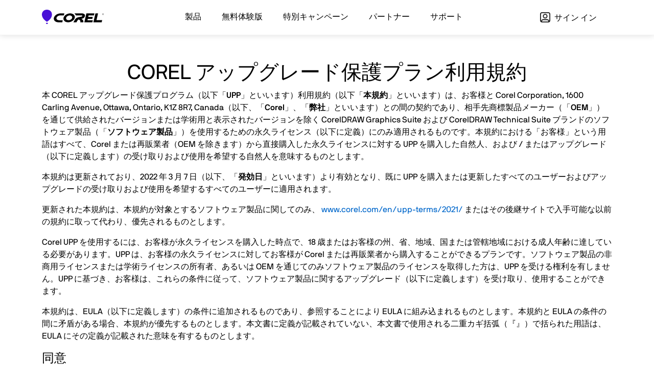

--- FILE ---
content_type: text/html; charset=utf-8
request_url: https://www.corel.com/jp/upp-terms/
body_size: 13166
content:
<!doctype html>
<html lang="ja">
<head>
<meta charset="utf-8">
<meta name="viewport" content="width=device-width, initial-scale=1">

<title>Corel UPP</title>
<meta name="description" content="Corel upgrade protection program terms & conditions.">

<meta property="og:title" content="Corel Graphics, Digital Media & Productivity Software" />
<meta property="og:description" content="The official website for Corel products. Get product information, updates, and free trials. Access special offers, tutorials and videos." />
<meta property="og:image" content="https://www.corel.com/static/corel/images/social/corel-og.png" />
<meta name="twitter:card" content="summary_large_image">
<meta name="twitter:title" content="Corel Graphics, Digital Media & Productivity Software">
<meta name="twitter:description" content="The official website for Corel products. Get product information, updates, and free trials. Access special offers, tutorials and videos.">
<meta name="twitter:image" content="https://www.corel.com/static/corel/images/social/corel-og.png">




	
		
<link rel="alternate" hreflang="x-default" href="https://www.corel.com/en/upp-terms/" />
	

		
		
<link rel="alternate" hreflang="de-de" href="https://www.corel.com/de/upp-terms/" />
		
<link rel="alternate" hreflang="zh-Hant-tw" href="https://www.corel.com/tw/upp-terms/" />
		
<link rel="alternate" hreflang="es" href="https://www.corel.com/la/upp-terms/" />
		
<link rel="alternate" hreflang="nl-nl" href="https://www.corel.com/nl/upp-terms/" />
		
<link rel="alternate" hreflang="pt-br" href="https://www.corel.com/br/upp-terms/" />
		
<link rel="alternate" hreflang="it-it" href="https://www.corel.com/it/upp-terms/" />
		
<link rel="alternate" hreflang="fr-fr" href="https://www.corel.com/fr/upp-terms/" />
		
<link rel="alternate" hreflang="ja-jp" href="https://www.corel.com/jp/upp-terms/" />
		
<link rel="alternate" hreflang="pl-pl" href="https://www.corel.com/pl/upp-terms/" />
		
<link rel="alternate" hreflang="en" href="https://www.corel.com/en/upp-terms/" />
		
	

<link rel="shortcut icon" href="/static/corel/images/favicon.ico">
<link rel="canonical" href="https://www.corel.com/jp/upp-terms/">

<link rel="preconnect" href="https://www.googletagmanager.com">
<link rel="preload" href="/static/common/scripts/gtm/gtm-container.min.js" as="script"></link>
<script src="/static/common/scripts/gtm/gtm-container.min.js"></script>
<link rel="preload" href="/static/common/fonts/nbinternationalproreg-webfont.woff2" as="font" type="font/woff2" crossorigin>
<link rel="preload" href="/static/common/fonts/nbinternationalpromed-webfont.woff2" as="font" type="font/woff2" crossorigin>
<style>
@font-face{font-family:'NB-International';font-weight:400;font-style:normal;font-display:swap;src:url(/static/common/fonts/nbinternationalproreg-webfont.woff2) format('woff2')}@font-face{font-family:'NB-International';font-weight:400;font-style:italic;font-display:swap;src:url(/static/common/fonts/nbinternationalproita-webfont.woff2) format('woff2')}@font-face{font-family:'NB-International';font-weight:200;font-style:normal;font-display:swap;src:url(/static/common/fonts/nbinternationalprolig-webfont.woff2) format('woff2')}@font-face{font-family:'NB-International';font-weight:200;font-style:italic;font-display:swap;src:url(/static/common/fonts/nbinternationalproligita-webfont.woff2) format('woff2')}@font-face{font-family:'NB-International';font-weight:500;font-style:normal;font-display:swap;src:url(/static/common/fonts/nbinternationalpromed-webfont.woff2) format('woff2')}@font-face{font-weight:500;font-style:italic;font-display:swap;font-family:'NB-International';src:url(/static/common/fonts/nbinternationalpromedita-webfont.woff2) format('woff2')}@font-face{font-weight:700;font-style:normal;font-display:swap;font-family:'NB-International';src:url(/static/common/fonts/nbinternationalprobol-webfont.woff2) format('woff2')}@font-face{font-family:'NB-International';font-weight:700;font-style:italic;font-display:swap;src:url(/static/common/fonts/nbinternationalprobolita-webfont.woff2) format('woff2')}
/*Boostrap critical*/
:root{--bs-blue:#0d6efd;--bs-indigo:#6610f2;--bs-purple:#6f42c1;--bs-pink:#d63384;--bs-red:#dc3545;--bs-orange:#fd7e14;--bs-yellow:#ffc107;--bs-green:#198754;--bs-teal:#20c997;--bs-cyan:#0dcaf0;--bs-white:#fff;--bs-gray:#6c757d;--bs-gray-dark:#343a40;--bs-primary:#0d6efd;--bs-secondary:#6c757d;--bs-success:#198754;--bs-info:#0dcaf0;--bs-warning:#ffc107;--bs-danger:#dc3545;--bs-light:#f8f9fa;--bs-dark:#212529;--bs-font-sans-serif:'NB-International','Segoe UI',-apple-system,BlinkMacSystemFont,sans-serif;--bs-font-monospace:SFMono-Regular,Menlo,Monaco,Consolas,"Liberation Mono","Courier New",monospace;--bs-gradient:linear-gradient(180deg,rgba(255,255,255,0.15),rgba(255,255,255,0))}*,::after,::before{box-sizing:border-box}@media(prefers-reduced-motion:no-preference){:root{scroll-behavior:auto}}body{margin:0;font-family:var(--bs-font-sans-serif);font-size:1rem;font-weight:400;line-height:1.5;color:#212529;background-color:#fff;-webkit-text-size-adjust:100%;-webkit-tap-highlight-color:transparent}.h1,.h2,.h3,.h4,.h5,.h6,h1,h2,h3,h4,h5,h6{margin-top:0;margin-bottom:.5rem;font-weight:500;line-height:1.2}.h1,h1{font-size:calc(1.425rem+1.5vw);font-weight:400}.h2,h2{font-size:calc(1.325rem+.9vw)}.h4,h4{font-size:calc(1.275rem+.3vw)}p{margin-top:0;margin-bottom:1rem}ol,ul{padding-left:2rem}dl,ol,ul{margin-top:0;margin-bottom:1rem}dt{font-weight:700}dd{margin-bottom:.5rem;margin-left:0}b,strong{font-weight:bolder}a{color:#0067cb;text-decoration:none}a:not([href]):not([class]),a:not([href]):not([class]):hover{color:inherit;text-decoration:none}img,svg{vertical-align:middle}button{border-radius:0}button,input,optgroup,select,textarea{margin:0;font-family:inherit;font-size:inherit;line-height:inherit}button,select{text-transform:none}[type=button],[type=reset],[type=submit],button{-webkit-appearance:button}[type=button]:not(:disabled),[type=reset]:not(:disabled),[type=submit]:not(:disabled),button:not(:disabled){cursor:pointer}iframe{border:0}.container,.container-fluid,.container-lg,.container-md,.container-sm,.container-xl,.container-xxl{width:100%;padding-right:var(--bs-gutter-x,.75rem);padding-left:var(--bs-gutter-x,.75rem);margin-right:auto;margin-left:auto}.row{--bs-gutter-x:1.5rem;--bs-gutter-y:0;display:flex;flex-wrap:wrap;margin-top:calc(var(--bs-gutter-y) * -1);margin-right:calc(var(--bs-gutter-x)/ -2);margin-left:calc(var(--bs-gutter-x)/ -2)}.row>*{flex-shrink:0;width:100%;max-width:100%;padding-right:calc(var(--bs-gutter-x)/ 2);padding-left:calc(var(--bs-gutter-x)/ 2);margin-top:var(--bs-gutter-y)}.col{flex:1 0 0}.col-4{flex:0 0 auto;width:33.3333333333%}.col-6{flex:0 0 auto;width:50%}.col-8{flex:0 0 auto;width:66.6666666667%}.col-12{flex:0 0 auto;width:100%}.btn{display:inline-block;font-weight:400;line-height:1.5;color:#212529;text-align:center;text-decoration:none;vertical-align:middle;cursor:pointer;-webkit-user-select:none;-moz-user-select:none;user-select:none;background-color:transparent;border:1px solid transparent;padding:.375rem .75rem;font-size:1rem;border-radius:.25rem;transition:color .15s ease-in-out,background-color .15s ease-in-out,border-color .15s ease-in-out,box-shadow .15s ease-in-out}.btn-primary{color:#fff;background-color:#0d6efd;border-color:#0d6efd}.collapse:not(.show){display:none}.navbar{position:relative;display:flex;flex-wrap:wrap;align-items:center;justify-content:space-between;padding-top:.5rem;padding-bottom:.5rem}.navbar>.container,.navbar>.container-fluid,.navbar>.container-lg,.navbar>.container-md,.navbar>.container-sm,.navbar>.container-xl,.navbar>.container-xxl{display:flex;flex-wrap:inherit;align-items:center;justify-content:space-between}.navbar-brand{padding-top:.3125rem;padding-bottom:.3125rem;margin-right:1rem;font-size:1.25rem;text-decoration:none;white-space:nowrap}.navbar-collapse{flex-basis:100%;flex-grow:1;align-items:center}.navbar-toggler{padding:.25rem .75rem;font-size:1.25rem;line-height:1;background-color:transparent;border:1px solid transparent;border-radius:.25rem;transition:box-shadow .15s ease-in-out}.navbar-toggler-icon{display:inline-block;width:1.5em;height:1.5em;vertical-align:middle;background-repeat:no-repeat;background-position:center;background-size:100%}.navbar-dark .navbar-brand{color:#fff}.navbar-dark .navbar-toggler{color:rgba(255,255,255,.55);border-color:rgba(255,255,255,.1)}.navbar-dark .navbar-toggler-icon{background-image:url("data:image/svg+xml,%3csvgxmlns='http://www.w3.org/2000/svg'viewBox='003030'%3e%3cpathstroke='rgba%28255,255,255,0.55%29'stroke-linecap='round'stroke-miterlimit='10'stroke-width='2'd='M47h22M415h22M423h22'/%3e%3c/svg%3e")}.d-inline{display:inline !important}.justify-content-center{justify-content:center !important}.py-4{padding-top:1.5rem !important;padding-bottom:1.5rem !important}.py-5{padding-top:3rem !important;padding-bottom:3rem !important}.pt-4{padding-top:1.5rem !important}.pb-5{padding-bottom:3rem !important}.fs-5{font-size:1.25rem !important}.text-center{text-align:center !important}.bg-dark{background-color:#212529 !important}
</style>
<link rel="preload" href="/static/common/css/bootstrap-5/bootstrap.defer.min.css" as="style" onload="this.onload=null;this.rel='stylesheet'">
<link href="/static/common/css/bootstrap-5/bootstrap.min.css" rel="stylesheet" media="all and (-ms-high-contrast: active), (-ms-high-contrast: none)">
<noscript>
<link rel="stylesheet" href="/static/common/css/bootstrap-5/bootstrap.defer.min.css">
</noscript>
<link href="/static/common/css/bootstrap-5/bootstrap-ie11.min.css" rel="stylesheet" media="all and (-ms-high-contrast: active), (-ms-high-contrast: none)">
<style>
/*Common critical*/

</style>
<link rel="preload" href="/static/corel/css/styles.css" as="style" onload="this.onload=null;this.rel='stylesheet'">
<link href="/static/corel/css/styles.css" rel="stylesheet" media="all and (-ms-high-contrast: active), (-ms-high-contrast: none)">
<noscript>
<link rel="stylesheet" href="/static/corel/css/styles.css">
</noscript>

<link rel="stylesheet" href="/static/corel/css/corel-privacy-policy/styles.css">


<link rel="preload" href="/static/common/scripts/jquery-3.6.0.min.js" as="script"></link>
<link rel="preload" href="/static/common/scripts/dynamic-pricing/dynamic-pricing-promotions.min.js" as="script"></link>

<script src="/static/common/scripts/jquery-3.6.0.min.js"></script>
<script src="/static/common/scripts/dynamic-pricing/dynamic-pricing-promotions.min.js"></script>

<script src="https://cdn.optimizely.com/js/26745770617.js"></script>
</head>
<body id="" class="responsive" >
<div class="modal fade" id="modal-master" tabindex="-1" role="dialog" aria-hidden="true">
    <div class="modal-dialog" role="document">
        <div class="modal-content">
			<div id="text-content" style="display: none"></div>
            <div id="vid-content" class="modal-body" style="display: none">
                <button type="button" class="btn-close" data-bs-dismiss="modal" aria-label="Close"></button>
                <div class="embed-responsive embed-responsive-16by9 ratio ratio-16x9">
                    <iframe class="embed-responsive-item" src="" id="yt-vid-iframe" allowfullscreen></iframe>
                </div>
            </div>

        </div>
    </div>
</div>
<script>
$(function() {
	var $videoSrc;
	$('.vid-modal').on('click', function(e){
		e.preventDefault();
		$videoSrc = $(this).attr('data-src');
		$('#modal-master').modal('show').addClass('video');
		$('#vid-content').show();
		$('#yt-vid-iframe').attr('src', $videoSrc + "?autoplay=1&showinfo=0&modestbranding=1&rel=0&enablejsapi=1");
	});
	$('.text-modal').on('click', function(e){
		e.preventDefault();
		$('#modal-master').modal('show').find('#text-content').load($(this).attr('href'));
		$('#text-content').show();
	});
	$('#modal-master').on('hidden.bs.modal', function() {
		$('#yt-vid-iframe').attr('src', '');
		$('#vid-content').hide();
		$('#text-content').html('');
		$('#modal-master').removeClass('video');
	});
});
</script>
<dl id="headersw" class="sitenav" data-promo-sku="corel">
	<dt data-promo-style="text-align"> <a data-promo-link="hswLink">
		<div class="hsw-msg" data-promo-style="background-color"> <div class="container"><span data-promo-text="hsw" data-promo-style="color" style="display:none;"></span> <img data-promo-image="hsw" style="display:none;"></div> </div>
		</a> </dt>
	<dd class="hsw-dtl" data-promo-style="text-align">
		<div aria-labelledby="headingOne"> <span data-promo-text="hswDetails" class="hswDetails"></span> </div>
	</dd>
</dl>

<nav id="sitenav" class="navbar navbar-expand-lg navbar-light bg-light">
  <div class="container"> <a class="navbar-brand" href="/jp/" data-track-event="e_navigation" data-track-attr-navlocation="header-navbar" data-track-attr-navcontent="topNav-winzip"><img intrinsicsize="300x87" height="87" width="300" src="/static/corel/images/corel-wordmark-color-on-light.svg" alt="Corel" title="Corel"></a>
    <button class="navbar-toggler collapsed" type="button" data-bs-toggle="collapse" data-bs-target="#main-nav">
    <div class="hamburger-toggle">
      <div class="hamburger"> <span></span> <span></span> <span></span> </div>
    </div>
    </button>
    <div class="collapse navbar-collapse" id="main-nav">
      <ul class="navbar-nav main me-auto mb-2 mb-lg-0 mx-auto">
        <li class="nav-item"> <a class="nav-link" href="/jp/all-products/" data-track-event="e_navigation" data-track-attr-navlocation="header-navbar" data-track-attr-navcontent="topNav-products"><span class="nav-item">製品</span></a> </li>
        <li class="nav-item"> <a class="nav-link" href="/jp/free-trials/" data-track-event="e_navigation" data-track-attr-navlocation="header-navbar" data-track-attr-navcontent="topNav-free-trials"><span class="nav-item">無料体験版</span></a> </li>
        <li class="nav-item"> <a class="nav-link" href="/jp/special-offers/" data-track-event="e_navigation" data-track-attr-navlocation="header-navbar" data-track-attr-navcontent="topNav-special-offers"><span class="nav-item">特別キャンペーン</span></a> </li>
        <li class="nav-item"> <a class="nav-link" href="/jp/partner-program/" data-track-event="e_navigation" data-track-attr-navlocation="header-navbar" data-track-attr-navcontent="topNav-partners"><span class="nav-item">パートナー</span></a> </li>
        <li class="nav-item"> <a class="nav-link" href="/jp/support/" data-track-event="e_navigation" data-track-attr-navlocation="header-navbar" data-track-attr-navcontent="topNav-support"><span class="nav-item">サポート</span></a> </li>
      </ul>
      <ul class="navbar-nav d-flex align-items-lg-center">
        <li><a href="https://myaccount.corel.com?sso-brandId=corel&sso-locale=ja_JP" data-track-event="e_navigation" data-track-attr-navlocation="header-navbar" data-track-attr-navcontent="topNav-sign-in" target="_blank" class="nav-side profile me-2 btn sign-in"><span class="user-icon"></span> サイン イン</a></li>
      </ul>
    </div>
  </div>
</nav>

<div class="container wrap">
    <div class="row">
        <div class="col-sm-12">
            <section class="column">
                <article class="post-2043 page type-page status-publish hentry column onecol" id="post-2043">
                    <div id="upp-terms">
	<h1 class="text-center">COREL アップグレード保護プラン利用規約</h1>
	<p>本 COREL アップグレード保護プログラム（以下「<strong>UPP</strong>」といいます）利用規約（以下「<strong>本規約</strong>」といいます）は、お客様と Corel Corporation, 1600 Carling Avenue, Ottawa, Ontario, K1Z 8R7, Canada（以下、「<strong>Corel</strong>」、「<strong>弊社</strong>」といいます）との間の契約であり、相手先商標製品メーカー（「<strong>OEM</strong>」）を通じて供給されたバージョンまたは学術用と表示されたバージョンを除く CorelDRAW Graphics Suite および CorelDRAW Technical Suite ブランドのソフトウェア製品（「<strong>ソフトウェア製品</strong>」）を使用するための永久ライセンス（以下に定義）にのみ適用されるものです。本規約における「お客様」という用語はすべて、Corel または再販業者（OEM を除きます）から直接購入した永久ライセンスに対する UPP を購入した自然人、および / またはアップグレード（以下に定義します）の受け取りおよび使用を希望する自然人を意味するものとします。</p>
	<p>本規約は更新されており、2022 年 3 月 7 日（以下、「<strong>発効日</strong>」といいます）より有効となり、既に UPP を購入または更新したすべてのユーザーおよびアップグレードの受け取りおよび使用を希望するすべてのユーザーに適用されます。</p>
	<p>更新された本規約は、本規約が対象とするソフトウェア製品に関してのみ、 <a href="https://www.corel.com/en/upp-terms/2021/">www.corel.com/en/upp-terms/2021/</a> またはその後継サイトで入手可能な以前の規約に取って代わり、優先されるものとします。</p>
	<p>Corel UPP を使用するには、お客様が永久ライセンスを購入した時点で、18 歳またはお客様の州、省、地域、国または管轄地域における成人年齢に達している必要があります。UPP は、お客様の永久ライセンスに対してお客様が Corel または再販業者から購入することができるプランです。ソフトウェア製品の非商用ライセンスまたは学術ライセンスの所有者、あるいは OEM を通じてのみソフトウェア製品のライセンスを取得した方は、UPP を受ける権利を有しません。UPP に基づき、お客様は、これらの条件に従って、ソフトウェア製品に関するアップグレード（以下に定義します）を受け取り、使用することができます。</p>
	<p>本規約は、EULA（以下に定義します）の条件に追加されるものであり、参照することにより EULA に組み込まれるものとします。本規約と EULA の条件の間に矛盾がある場合、本規約が優先するものとします。本文書に定義が記載されていない、本文書で使用される二重カギ括弧（『』）で括られた用語は、EULA にその定義が記載された意味を有するものとします。</p>
	<h3>同意</h3>
	<p>お客様は、「同意する」ボタンまたはこれと同様のボタンをクリックすること、またはアップグレードおよび『関連文書』をコピー、ダウンロード、インストール、もしくはその他の方法でアクセスもしくは使用すること、または UPP の購入もしくは更新の注文をすること、または UPP に関連した料金を支払うことにより、本規約を読み、理解し、これらの条件に拘束されることを承諾し同意したものとみなされます。お客様が本文書の条件に同意されない場合は、「拒否する」ボタンをクリックし、ダウンロードおよび / またはインストール処理（該当する場合）を終了し、アップグレードへのアクセスまたは使用を直ちに停止し、控え、購入注文を完了させるのを控え、お客様がお持ちのコピーをすべて削除してください。「拒否する」ボタンをクリックすることにより、お客様は、いかなる方法、形状、または形態においても、アップグレードをダウンロードまたは使用することができないことを理解するものとします。</p>
	<h3>定義</h3>
	<ol>
		<li>EULA とは、 <a href="https://www.corel.com/jp/eula/">こちらのサイト</a>またはその後継サイトで入手でき、Corel が随時更新する可能性があるお客様による『永久ライセンス』の購入およびソフトウェア製品の使用を規定するエンド ユーザーの使用許諾契約をいいます。 </li>
		<li>「永久ライセンス」とは、EULA の条件に従い、ソフトウェア製品を永久的に使用するために、お客様が弊社または再販業者から購入した取消可能なライセンスを意味するものとします。</li>
		<li>「サブスクリプション ライセンス」とは、EULA の条件に従って、お客様にソフトウェア製品を再生可能な有期限ベースで使用することを許可する取消可能なライセンスを意味します。</li>
		<li>「アップグレード」とは、UPP 期間中に Corel がリリースしたソフトウェア製品のパッチ、不具合修正またはマイナーな更新で「アップグレード」として Corel によって指定されたもの、および / または UPP 期間中に Corel がリリースしたソフトウェア製品の全く新しいバージョンまたはメジャーな更新を意味します。アップグレードは、通常、ソフトウェア製品のバージョン番号を小数点以上または以下を変更することで指定されます（例：バージョン 5.1 から 6.0 またはバージョン 6.0 から 6.1 など）。</li>
		<li>「UPP 期間」とは、本規約の発効日より前にお客様が購入または更新した既存の永久ライセンスに対する UPP を購入または更新した日付から開始する 1 年間を意味します。</li>
	</ol>
	<h3>範囲と適用</h3>
	<p>2021 年 9 月 28 日現在：</p>
	<ol>
		<li>以下の場合、お客様は、本規約に基づき UPP を購入する権利を有せず、代わりに、EULA の条件に従ってアップグレードを受けるために、サブスクリプション ライセンスを購入またはこれに移行する必要があります。<br>
		（a）Corel からまだソフトウェア ライセンスを購入していない新規のお客様、または<br>（b）発効日前には、永久ライセンスのみを所有しており、当該ライセンスに対応する UPP を購入していないお客様
		</li>
		<li>2021 年 3 月 9 日から 2021 年 9 月 27 日の間に UPP を購入した場合、UPP 期間の更新はできません。</li>
		<li>2021 年 3 月 8 日またはそれ以前に UPP を購入した場合、お客様は、最後に 1 回のみ UPP 期間を更新することができるものとします。</li>
	</ol>
	<h3>サブスクリプションへの変換</h3>
	<p>お客様が 2015 年 1 月 1 日以降に UPP を購入し、本規約発効日にまだ当該 UPP に登録されている場合、当該 UPP 期間の満了時に、弊社は、お客様の UPP を以下のような条件でサブスクリプション ライセンスに変換します。</p>
	<ol>
		<li>EULA に別段の定めがある場合を除き、2023 年 3 月 7 日まで無料で利用でき（以下「<strong>無料サブスクリプション期間</strong>」といいます）、そして、</li>
		<li>2023 年 3 月 7 日以前にお客様が弊社のオンライン アカウントを通じて自動更新をキャンセルしない限り、2023 年 3 月 7 日以降の 12 ヶ月分は自動更新されます。</li>
	</ol>
	<p>サブスクリプション ライセンスをご利用いただくことで、お客様は、継続的にアップグレードを受け取り、EULA の条件に従ってソフトウェア製品の最新バージョンを使用できます。お客様がサブスクリプション ライセンスの自動更新を拒否した場合、2023 年 3 月 7 日以降、お客様は、 </p>
	<ol>
		<li>弊社が無料サブスクリプション期間中に提供したソフトウェア製品のすべてのアップデート、アップグレード、最新バージョンおよび / または最新リリースの使用を中止しなければならず、そして、</li>
		<li>お客様の永久ライセンスが正当な理由により終了していることがない限り、お客様は、UPP 期間中に受け取り、インストールしたアップグレードのみを継続して使用することができます。</li>
	</ol>
	<h3>UPP の期間満了 </h3>
	<p>お客様が 2015 年 1 月 1 日以前に UPP を購入している場合、最後に更新したお客様の UPP 期間満了時から、UPP は、お客様に提供されなくなります。お客様は、お客様の永久ライセンスが正当な理由により終了していることがない限り、お客様は、UPP 期間中に受け取り、インストールしたアップグレードを引き続き使用することができます。</p>
	<h3>アップグレード</h3>
	<p>お客様が UPP を購入した永久ライセンスにより、お客様は、（a）UPP 期間中に Corel がアップグレードを提供した場合のみアップグレードを受け取ることができ、（b）アップグレードを受け取った時から、お客様が購入した永久ライセンス数を上限として、かかるアップグレードのコピーをインストールして、ソフトウェア製品の以前のリリースのコピーと入れ換えることができます。</p>
	<h3>制限</h3>
	<p>Corel は、ソフトウェア製品のアップグレードが作成されることを保証せず、また作成された場合、そのアップグレードがいつ商業的に利用できるようになるかを保証しません。特定のアップグレードを利用するには、本文書に記載された特定の条件に追加される、またはそれに代わるライセンス条件にお客様が同意することが要求される場合があります。お客様がアップグレードの条件に同意しない場合、お客様は、これを 10 営業日以内に Corel に通知しなければならず、かかる場合は、お客様がアップグレードを使用する権利は終了します。</p>
	<h3>料金</h3>
	<p>永久ライセンスの UPP の料金（以下、「<strong>料金</strong>」といいます）は、UPP 期間が開始する前に支払わなければならず、永久ライセンス 1 つにつき年間 CAD$199.00（お客様が永久ライセンスを有するソフトウェアの種類によって異なります）となっています。永久ライセンス購入日から 30 日が経過した後から発効日までの間にお客様が UPP を購入した場合、Corel は、お客様が UPP を開始する際に追加料金を請求することができるものとします。お客様が弊社のソフトウェア製品ライセンスの再販業者を通じて UPP を購入した場合を除き、弊社または弊社の支払回収代行業者は、お客様が当該 UPP の購入に選択した支払方法に料金を請求し、お客様の電子メールアドレスに領収書を送付します。弊社は、お客様が弊社または再販業者に注文を提出すると、直ちに UPP 期間の料金の全額を承認するなど、様々な方法でお客様の支払方法を承認します。本文書の条件に従ってお客様の UPP が変換されるサブスクリプション ライセンスの最初の自動更新に課される料金は、お客様が最後に支払った UPP の更新料金または購入料金と同額とされます。かかる料金の支払いは、EULA に規定されたとおりです。</p>
	<h3>税金</h3>
	<p>すべての料金には、いかなる税金、賦課金、または関税も含まれていません。お客様は、本 UPP に起因して生じる可能性のあるすべての税金についての責任を負うものとします。上記にかかわらず、適用される法規制に基づき、売上税、物品サービス税（GST）または付加価値税（VAT）が課される場合があります。お客様は、UPP の注文または支払いの際にお客様が提供した「請求書送付先」の氏名および住所（以下、「請求書送付先の氏名および住所」といいます）を、売上税および所得税を目的とした提供先として弊社が信頼できることを認めるものとします。弊社が VAT 指令 2006/112/EC の第 44 条に基づいてサービスを提供する場合、お客様は、弊社が VAT を目的とした提供先として、お客様が弊社に提供した請求書送付先の氏名および住所を信頼して使用できることを認めるものとします。お客様は、弊社とお客様との取引の結果として弊社が直接支払ったまたは負担したかかる税金または関税の額を弊社に払い戻すものとし、お客様は、弊社が、かかる払い戻し可能な税金を、お客様が関連する料金の支払いに使用した支払方法に請求できることに同意するものとします。</p>
	<h3>払い戻し不可</h3>
	<p>お客様が UPP に支払った料金は返金されません。使用されなかった UPP またはその一部に対して支払われた料金が返金されることはありません。お客様が該当する UPP 期間の満了前に UPP が終了される場合、お客様は、お客様の UPP 期間の未使用である部分に相当する前払い料金を Corel が払い戻さないことを了承し、理解するものとします。また、お客様がその当時の UPP 期間の料金を完全に支払い済みでない場合、UPP 期間の残りの期間について課される料金は、解約時に直ちに支払義務が生じます。</p>
	<h3>除外</h3>
	<p>UPP は、Corel が提供するソフトウェア製品のオリジナル バージョンに属さないソフトウェア製品またはソフトウェア製品に使用するアドインおよび統合ソフトウェアを含む第三者の製品、あるいはプログラム パーツに関するすべてのサポートおよびメンテナンス サービスを除外するものとします。また、UPP は、すべての形式のダウングレードおよびすべての展開の権利を除外します。</p>
	<h3>変更</h3>
	<p>弊社は、適宜、本規約を改訂、更新、および / または変更することがあります（「変更」）。かかる変更は直ちに有効となります。ただし、かかる変更がなされた日付に UPP を有している既存のお客様の場合、かかる変更は、別段に記載がない限り、オンラインでの掲載から 30 日後に変更が有効になります。変更後、お客様がアップグレードを継続して受け取り、使用する場合、お客様は、かかる変更を承諾したものとみなされます。お客様が UPP を購入した際に弊社に提供された電子メールアドレスを使用して、弊社は、変更を通知する可能性があります。ただし、お客様の責任において、弊社ウェブサイトを定期的に確認し、現行の規約の変更を確認するものとします。</p>
	<h3>納品およびインストール</h3>
	<p>お客様がアップグレードのライセンス コピーを物理的媒体からインストールする場合を除き、お客様が弊社のウェブサイト <a href="https://idp.corel.com/idp/Authn/UserPassword#">idp.corel.com/idp/Authn/UserPassword#</a> または同様の後継サイトでオンライン アカウントを作成した後に、弊社は、当該コピーをダウンロード入手できるようにします。アカウントの作成後に、お客様は、アップグレードのダウンロード リンク、シリアル番号およびインストール手順を記載した電子メールを弊社から受信します。</p>
	<h3>譲渡</h3>
	<p>弊社は、本規約の全部または一部を譲渡する可能性があります。弊社または弊社の関連会社や子会社が関与する合併、買収、売却、または企業取引が行われ、お客様が継続してアップグレードを使用した場合、後続の所有者の契約およびポリシー（もしあれば）に拘束されることに同意したものとみなされます。お客様は、弊社の書面による事前の同意なく、お客様の権利の譲渡もしくは本規約に基づくお客様の義務または履行を第三者に委任し、またはその他の方法で移転してはならないものとします。欧州連合または欧州経済地域の加盟国で UPP を取得し、欧州連合または欧州経済地域の加盟国に居住するお客様は、本節の当該 UPP の移転に関する制限はお客様に適用されないものとします。上記に違反した譲渡は無効であり、何の効力もないものとします。本規約は、両当事者およびその各承継人ならびに許可された譲受人を拘束し、その利益が適用されるものとします。</p>
	<h3>通知</h3>
	<p>弊社は、（1）電子メール、（2）本ページ（該当する場合）または類似した弊社のウェブサイトのページ、または（3）ソフトウェア製品を介して、お客様に通知を行うことがあります。お客様は、弊社が UPP に関してお客様と連絡を取る、請求書を発行する、支払いを受け入れる目的、またはこれらに関連する目的でお客様に適宜連絡を取るために必要な正確かつ最新で完全な情報を提供することに同意するものとします。通知の配信は、お客様がかかる通知を読んだかどうか、または実際に配信を受けたかどうかにかかわらず、送信または掲示された時点で有効となります。お客様は、UPP の使用を中止することにより、通知を電子的に受け取ることへの同意を撤回することができます。</p>
	<h3>知的財産権</h3>
	<p>弊社の知的財産権。お客様は、ソフトウェア製品、アップグレード、および『関連文書』が弊社の所有物であり、弊社がソフトウェア製品、アップグレード、および『関連文書』ならびに関連するすべての著作権、企業秘密、特許、商標、およびその他の知的財産権、工業所有権、および所有権（これらの権利の登録、申請、更新、および拡張を含む）に関するすべての権利、権原、および利益を保持することを認めるものとします。お客様は、ソフトウェア製品、アップグレード、および『関連文書』上のタイトル、商標または商号、著作権表示、説明、またはその他の所有権表示を削除することはできません。お客様には、弊社の商標またはサービス マークに対するいかなる権利、ライセンスまたは利益も付与されません。お客様は、ソフトウェア製品、アップグレード、および『関連文書』に基づき派生著作物を作成してはなりません。</p>
	<h3>終了</h3>
	<p>お客様が本規約に違反した場合、Corel は、お客様への通知の有無にかかわらず、いつでも UPP を終了または停止することができるものとします。これには、期限までに適用される料金を支払う義務の違反を含めますが、これに限定されません。終了時に、Corel による本規約に記載されたメリットの提供の義務は直ちに終了するものとします。お客様または Corel が何らかの理由でお客様の UPP を終了させた場合、お客様は、それを再有効化することはできません。</p>
	<h3>不可抗力</h3>
	<p>各当事者は、各当事者の義務（支払義務を除く）の不履行が、義務を負う当事者の合理的な支配の及ばない出来事の結果である場合には、責任を負わないものとします。かかる場合、各当事者はその事態の影響を軽減するために合理的な努力をするものとします。かかる事態が 1 暦月以上継続した場合、いずれの当事者も、書面による通知をもって、まだ行われていないサービスまたはまだ提供されていない製品に関して、本規約を終了させることができます。本節は、通常の災害復旧手続に従うための合理的な措置を講じる義務または UPP に対するお客様の支払義務を、いずれかの当事者から免除するものではありません。</p>
	<h3>存続</h3>
	<p>本規約または EULA の規定のうち、その性質上、合理的に存続すべき規定は、失効または終了後も存続するものとします。</p>
	<h3>アップデート</h3>
	<p>本規約は、 2022 年 3 月 7 日に更新されました。本規約の旧版については、 <a href="https://www.corel.com/en/upp-terms/2021/">www.corel.com/en/corelsure-maintenance-terms-and-conditions/2021/</a>をご覧ください。 </p>
</div>
                <!-- .entry -->
                </article>
                <!-- .post -->
            </section>
        </div>
    </div>
</div>


<footer>
  <div id="footer">
    <div class="ft-links footer-nav">
      <div class="container">
        <div class="row">
          <div class="col-12 col-md-4 col-lg-3 p-md-4 logo-wrapper">
            <div class="logo-rs ftr-logo">
              <a href="/jp/" data-track-event="e_navigation" data-track-attr-navlocation="footer-nav" data-track-attr-navcontent="footerlink-winzip">
                <img intrinsicsize="600x178" height="178" width="600" src="/static/common/images/logo/corel-brand-icon.png" class="img-responsive" alt="Corel" title="Corel">
              </a>
            </div>
            <p class="copyright">Copyright © <span id="current-year"></span> Corel Corporation.<span class="wrap">All rights reserved.</span></p>
          </div>


        <div class="col-12 col-md-8 col-lg-9 p-md-4 footer-links">
          <div class="row">
            <div class="col-4">
              <div class="h6">製品</div>
			  <ul>
				<li><a href="/jp/all-products/" data-track-event="e_navigation" data-track-attr-navlocation="footer-nav" data-track-attr-navcontent="footerlink-products-all-products">すべての製品</a></li>
				<li><a href="/jp/special-offers/" data-track-event="e_navigation" data-track-attr-navlocation="footer-nav" data-track-attr-navcontent="footerlink-products-special-offers">特別キャンペーン</a></li>
				<li><a href="/jp/free-trials/" data-track-event="e_navigation" data-track-attr-navlocation="footer-nav" data-track-attr-navcontent="footerlink-products-free-trials">無料体験版</a></li>
			  </ul>
            </div>
              <div class="col-4">
                <div class="h6">クイック リンク</div>
              <ul>
				<li><a href="/jp/support/" data-track-event="e_navigation" data-track-attr-navlocation="footer-nav" data-track-attr-navcontent="footerlink-quicklinks-support">サポート</a></li>
				<li><a href="/en/partner-program/" data-track-event="e_navigation" data-track-attr-navlocation="footer-nav" data-track-attr-navcontent="footerlink-quicklinks-partners">パートナー</a></li>
				<li><a href="https://myaccount.corel.com?sso-brandId=corel&sso-locale=ja_JP" target="_blank" data-track-attr-navlocation="footer-nav" data-track-attr-navcontent="footerlink-quicklinks-my-account">マイ アカウント</a></li>
        <li><a href="/jp/about/" data-track-event="e_navigation" data-track-attr-navlocation="footer-nav" data-track-attr-navcontent="footerlink-quicklinks-about">弊社について</a></li>
              </ul>
            </div>
			<div class="clearfix visible-xs-block visible-sm-block visible-md-block"></div>
            <div class="col-4">
              <div class="h6">法的事項</div>
              <ul>
                <li><a href="/en/terms-of-use/" data-track-event="e_navigation" data-track-attr-navlocation="footer-nav" data-track-attr-navcontent="footerlink-legal-terms-of-use">使用条件</a></li>
                <li><a href="/en/privacy/" data-track-event="e_navigation" data-track-attr-navlocation="footer-nav" data-track-attr-navcontent="footerlink-legal-privacy">プライバシー</a></li>
                <li><a href="/jp/cookies/" data-track-event="e_navigation" data-track-attr-navlocation="footer-nav" data-track-attr-navcontent="footerlink-legal-cookies">クッキー</a></li>
                <li><a href="/en/eula/" data-track-event="e_navigation" data-track-attr-navlocation="footer-nav" data-track-attr-navcontent="footerlink-legal-eula">EULA</a></li>
                <li><a href="/jp/legal-information/" data-track-event="e_navigation" data-track-attr-navlocation="footer-nav" data-track-attr-navcontent="footerlink-legal">法的事項</a></li>
                <li><a href="/en/privacy/form/">私の情報を販売 / 共有しません</a></li>
                <li><a class="optanon-show-settings">私の Cookie を管理します</a></li>
                <li><a href="/en/imprint/" data-track-event="e_navigation" data-track-attr-navlocation="footer-nav" data-track-attr-navcontent="footerlink-legal-imprint">Imprint</a></li>
              </ul>
            </div>
          </div>
        </div>
      </div>
		<div class="footer-bar">
        <div class="lang">
          <div class="btn-group dropup language-selector">
              <button type="button" class="dropdown-toggle d-flex align-items-center" data-bs-toggle="dropdown" aria-expanded="false"> <i class="bi bi-globe2"></i><span class="px-2">日本語</span><i class="bi-chevron-up"></i> </button>
              <ul class="dropdown-menu" aria-labelledby="language">
                <script>
                  function currentLang() {
                    return window.location.pathname.split('/')[9] || 'jp';
                  }
                </script>
                <li><a class="dropdown-item" href="/de/" onclick="tracking.languageChange(currentLang(), 'de')">Deutsch</a></li>
                <li><a class="dropdown-item" href="/en/" onclick="tracking.languageChange(currentLang(), 'en')">English</a></li>
                <li><a class="dropdown-item" href="/la/" onclick="tracking.languageChange(currentLang(), 'es')">Español</a></li>
                <li><a class="dropdown-item" href="/fr/" onclick="tracking.languageChange(currentLang(), 'fr')">Français</a></li>
                <li><a class="dropdown-item" href="/it/" onclick="tracking.languageChange(currentLang(), 'it')">Italiano</a></li>
                <li><a class="dropdown-item" href="/nl/" onclick="tracking.languageChange(currentLang(), 'nl')">Nederlands</a></li>
				<li><a class="dropdown-item" href="/pl/" onclick="tracking.languageChange(currentLang(), 'pl')">Polski</a></li>
                <li><a class="dropdown-item" href="/br/" onclick="tracking.languageChange(currentLang(), 'br')">Português do Brasil</a></li>
                <li><a class="dropdown-item" href="/jp/" onclick="tracking.languageChange(currentLang(), 'jp')">日本語</a></li>
                <li><a class="dropdown-item" href="/tw/" onclick="tracking.languageChange(currentLang(), 'tw')">繁體中文</a></li>
              </ul>
            </div>
        </div>
      </div>
      </div>
    </div>
  </div>
</footer>


<script>
//Not load bootstrap 5 for IE browser
if (!(window.MSInputMethodContext && document.documentMode)) {
	document.write('<script src="/static/common/scripts/bootstrap-5/bootstrap.bundle.min.js"><\/script>');
}
</script>
<script src="/static/common/scripts/jquery.lazyloadxt.extra.min.js"></script>
<script>
document.addEventListener('click',function(e){
  // Hamburger menu
  if(e.target.classList.contains('hamburger-toggle')){
    e.target.children[0].classList.toggle('active');
  }
})
var mySpan = document.getElementById("current-year");
if (mySpan != null) {
	mySpan.innerHTML = new Date().getFullYear();
}
</script>
<script>
$(function() {
	var currency = pricing.getCurrency();
	if (currency == "en-IN") {
		$('.en-in').css('display','none');
	}
});
</script>

<script src="/static/common/scripts/asset-telemetry/obfuscated_corel.js"></script>

<script src="/static/common/scripts/_common-footer-scripts-async.min.js" async></script>
<script src="/static/common/scripts/dynamic-pricing/dynamic-pricing.optinmonster.min.js" async></script>
<script src="/static/common/scripts/_common-footer-scripts.min.js"></script>
<script src="/static/common/scripts/jquery.lazyloadxt.extra.min.js"></script>
<script src="/static/common/scripts/jquery.magnific-popup.min.js"></script>
<script>
$(function() {
  $('.hsw-popup').magnificPopup({type:'image'});
  // HSW toggle
	$('#headersw dt').click(function(){
		if(!$.trim( $(".hswDetails").html() ).length) {
            $(".hsw-dtl").css("display", "none");
        } else {
			$(".hsw-dtl").slideToggle();
		}
	});
	//HSW styles
	startHSW();
	var HSWpromoTimeout = 0;
	var HSWtotalWait = 3000;
	var HSWinterval = 100;
	function startHSW() {
		setTimeout (function (){
			if (promotions.getPromosDisplayed()) {
				var hswbg = $('.hsw-msg').css('background-color');
				var hswcolor = $('.hsw-msg span').css('color');
				$('.hsw-btn').css({color:hswbg, background:hswcolor});
			}
			else {
				if (HSWpromoTimeout < HSWtotalWait) {
					HSWpromoTimeout += interval;
					startHSW();
				}
			}
		}, interval);
	}
});
//Footer date
var mySpan = document.getElementById("current-year");
if (mySpan != null) {
	mySpan.innerHTML = new Date().getFullYear();
}
// Dynamic promos popup
registerPopup();
var promoTimeout = 0;
var totalWait = 3000;
var interval = 100;
function registerPopup() {
	setTimeout (function (){
		if (promotions.getPromosDisplayed()) {
			/*$('.promo-popup-link').magnificPopup({type: 'ajax'});*/
		}
		else {
			if (promoTimeout < totalWait) {
				promoTimeout += interval;
				registerPopup();
			}
		}
	}, interval);
}
//Countdown
var pathArray = window.location.pathname.split('/');
var paramLang = pathArray[1];

startCountdown();
function startCountdown() {
	setTimeout (function (){
		if (promotions.getPromosDisplayed()) {
			var countdownExpiry = promotions.getCountdownExpiry();
			if (!countdownExpiry) {
				return;
			}
			$('#simple_timer').syotimer({
				year: countdownExpiry.year,
				month: countdownExpiry.month,
				day: countdownExpiry.day,
				hour: countdownExpiry.hour,
				minute: 00,
				timeZone: -5,
				lang: paramLang
			});
            $('.simple_timer_bn').syotimer({
                year: countdownExpiry.year,
                month: countdownExpiry.month,
                day: countdownExpiry.day,
                hour: countdownExpiry.hour,
                minute: 00,
                timeZone: -5,
                lang: paramLang
            });
		}
		else {
			if (promoTimeout < totalWait) {
				promoTimeout += interval;
				startCountdown();
			}
		}
	}, interval);
}
// ipm
if (pricing.getQueryStringParam('ipm') == 'true') {
	$('.hideInIPM').hide();
}
</script>

<script>
promotions.init(["_BUYURL_DEFAULT_"]);
promotions.display();
</script>
</body>
</html>

--- FILE ---
content_type: text/css
request_url: https://www.corel.com/static/corel/css/styles.css
body_size: 9515
content:
body { font-size: 16px; color: #000;}
h1, .h1, .fs-1 { font-size: calc(1.375rem + 1.5vw); font-weight: 400; line-height: 1.2;}
h1.product .h1.product { font-size: calc(1.35rem + 1.2vw); font-weight: 400; line-height: 1.2;}
h2, .h2, .fs-2 { font-size: calc(1.325rem + 0.9vw); font-weight: 400; line-height: 1.2;}
h3, .h3, .fs-3 { font-size: calc(1.275rem + 0.3vw); font-weight: 400; line-height: 1.4;}
h4, .h4, .fs-4 { font-size: 1.25rem; font-weight: 400; line-height: 1.4;}
h5, .h5, .fs-5 { font-size: 1.125rem; font-weight: 400; line-height: 1.5;}
h6, .h6, .fs-6 { font-size: 1rem; font-weight: 400; line-height: 1.5;}

h4, .h4 { font-weight: 700; }
h5, .h5 { font-weight: 700; }
h6, .h6 { font-weight: 700; }
p.large { font-size: 1.125rem;}
@media (min-width: 1200px) {
h1, .h1, .fs-1 { font-size: 2.5rem; }
h1.product, .h1.product {font-size: 2.25rem;}
h2, .h2, .fs-2 { font-size: 2rem;}
h3, .h3, .fs-3 { font-size: 1.5rem; }
}
.fs-7 { font-size: .875rem; }
.lead {font-size: 16px; font-weight: 400;}
a { color: #0067CB; text-decoration: none; }
a:hover { color: #0052A3; text-decoration: underline;  }
img { width: 100%; max-width: 100%; height: auto; }
span.new, span.enhanced, .label.label-new {font-size: 16px; font-weight: 500; color: #000 !important; background-color: #d1c3f5; display: inline-block; padding: 8px 12px; width: fit-content; border-radius: 10px; vertical-align: middle; margin-bottom: 8px !important; line-height: 1;}
p.label.label-new {margin: 0; line-height: 1; text-transform: uppercase;}
span.new.compact, span.enhanced.compact {font-size: 80%; font-weight: 500; color: #000 !important; background-color: #d1c3f5; display: inline-block; padding: 5px 10px; width: fit-content; border-radius: 10px; vertical-align: middle; line-height: 1;}
.logo-rs.ftr-logo img { width: auto; height: 35px; }
ul { }
.hidden, .hide {display: none;}
#main-nav, #main-nav .dropdown-menu { font-size: 1rem; }
#sitenav { z-index: 100; }
#sitenav .navbar-brand { padding: 0 30px 4px 0; margin-right: 0; }
#sitenav .navbar-brand img { width: auto; height:28px;}
#sitenav.bg-light {background-color: rgba(255,255,255,1) !important; border-bottom: 1px solid rgba(0,0,0,.05);}
.navbar-white .sign-in, .navbar-white .nav>li>a { color: #000; font-weight: 500; }
.navbar-white .sign-in {border-radius: 100px; padding: 12px 20px; min-width: inherit; border: 2px solid transparent;}
.navbar-white .sign-in:hover { color: #fff; text-decoration: none; background: #0067CB; border: 2px solid #0067CB;}


.nav>li>a:focus, .nav>li>a:hover { background-color: transparent;}
.nav-items .nav-link { position: relative; display: inline; padding: 0 0 2px 0 !important; font-weight: 500; font-size: 1rem; color: #000 !important; }
.nav-items .nav-link::after {display: inline-block; position: absolute; content: "";  background: url("/static/corel/images/icons/arrow-narrow-right.svg");background-repeat: no-repeat; background-size: 100% 100%; top: 2px; right: -26px; width: 18px; height: 15px; }
.nav>li>a .nav-item, .nav>li>a.nav-item, .nav-items li a, a.nav-link, .nav-item .nav-link .nav-item {transition: 250ms; padding-bottom: 2px; border-bottom: 2px solid transparent;}
.nav-items li a { text-decoration: none; }
.nav-items li a:hover {padding-bottom: 2px; border-bottom: 2px solid #4911d7; text-decoration: none; }
.nav-link:hover {text-decoration: none;}

.bg-wrapper {position: relative; overflow: hidden; }
.bg-wrapper::after { content: ''; position: absolute; bottom:0; left: 0; height: 10%; width: 100%; background: rgb(127,69,203); background: linear-gradient(0deg, rgba(127,69,203,0.4150035014005602) 0%, rgba(127,69,203,0.196516106442577) 30%, rgba(127,69,203,0.0760679271708683) 70%, rgba(250,250,250,0) 100%)}

@media (min-width: 1200px) {
.nav-ft-image a { background-size: 120% auto;}
.nav-ft-image a:hover { background-size: 130% auto; }
}
.dropdown-menu { box-shadow: none; border-radius: 0; border: none; padding: 0; min-width: 220px; }
.navbar-light .navbar-nav .nav-link, .navbar-light .navbar-nav .nav-link:focus, .navbar-light .dropdown-item { color: #000;}
.nav-link i { font-size: .625rem; vertical-align: middle; transition:.25s;}
.link-subtext { font-size: 14px; display: block; margin-top: 2px; }
.nav-side {text-decoration: none; font-weight: 500; color: #000;}
.nav-side.sign-in { color: #000; border-radius: 100px; padding: 12px 20px; min-width: inherit; border: 2px solid #fff;}
.nav-side.sign-in:hover { color: #fff; text-decoration: none; background: #0067CB; border: 2px solid #0067CB;}
.sign-in:hover .user-icon::before { filter: brightness(0) invert(1); }
.user-icon::before { display: inline-block; content: ""; width: 20px; height: 20px; vertical-align: -4px; background-image: url(/static/corel/images/icons/user-square.svg); background-repeat: no-repeat; background-size: 100% 100%; margin-right: 5px;}
#sitenav.navbar-expand-lg .navbar-nav .nav-link { padding-right: 1.25rem; padding-left: 1.25rem; font-weight: 500;}
#sitenav.navbar{ /*   z-index should be above .close-navbar-toggler */ z-index:11; box-shadow:0 2px 10px rgba(0,0,0,0.1); }
#sitenav { border-bottom: 1px solid #DEDEDE; }
.nav-item.dropdown.dropdown-mega { position: static; }
.nav-item.dropdown.dropdown-mega .dropdown-menu { width: 100%; top: auto; background: rgba(255,255,255,1); }
.navbar-toggler { border: none; padding: 0; outline: none; }
.btn, .button a { color: #fff; text-decoration: none; padding: 12px 24px; line-height: 1; min-width: 150px; border-radius: 100px; font-size: 16px; font-weight: 500; }
.btn:hover {text-decoration: none;}
.btn-primary { background-color: #0067CB; border: 2px solid #0067CB; color: #fff !important; }
.btn-primary:hover { background-color: #0052a3; border: 2px solid #0052a3; color: #fff; }
.dropdown-toggle::after, .dropup .dropdown-toggle::after { display: none; }
footer ul li a, footer .ft-copyright a { color: #999; text-decoration: none; }
footer ul { padding-left: 0; }
footer .ft-links { list-style: none; }
footer .ft-links p { font-size: 14px; }
footer .ft-links li { list-style-type: none; padding-top: 5px; padding-bottom: 5px;}
footer .ft-links li a {text-decoration: none; color: #999; font-size: 14px; transition: 250ms;}
footer .ft-links .h6 a, footer .ft-links .h6 { margin-bottom: 20px; color: #fff; }
footer .ftr-logo {max-width: 190px; margin-bottom: .8rem; overflow: auto; }
#footer { background: #000; color: #999; }
a.ideated-by { font-size: 12px; color: #fff; text-decoration: none;}
a.ideated-by:hover { color: #fff; text-decoration: none;}
p.copyright { clear: both; }
.ft-social .container { padding: 10px 20px }
.ft-social-list {  display: inline-block; list-style: none; padding: 0; margin: 10px 0; }
.ft-social-list li { display: inline-block; margin-right: 15px; float: left }
.ft-social-list li:last-child { margin-right: 0;}
.ft-social-list li h6 { font-size: 16px; margin-right: 10px; color: #292929; line-height: 30px }
.ft-social-list a { height: 20px; color: #fff !important; fill: #fff; position: relative; display: block; transition:  250ms;}
.ft-social-list a:hover { opacity: 1; color: #999!important; fill: #999; }
.ft-social-list svg { width: auto; height: 20px; }
.ft-copyright {background: #000; color: #fff; font-size: 12px;}
.ft-copyright ul {margin-bottom: 0; padding-bottom: 0;}
.ft-copyright li {line-height: 20px;}
.ft-copyright-list { line-height: 12px; color: #fff;}
.ft-copyright-list li { display: inline-block; vertical-align: middle; margin-right: 20px;}
.ft-copyright-list li:last-child {  margin-right: 0;}
.ft-corel-logo {width: 100px; border-left: 1px solid rgba(255,255,255,.5); padding-left: 10px;}
.ft-logos ul {padding-right: 5px;}
.ft-logos ul, .ft-corel-logo {display: inline-block;}
.language-selector button {padding-top: 5px; padding-bottom: 5px; text-transform: capitalize; color: #fff; background-color: rgba(255,255,255,0); transition:.25s; border: none;}
.language-selector button i.bi-globe2 { font-size: 1.75em;}
.language-selector .dropdown-menu { background: #121212;}
[class^="bi-"], [class*=" bi-"] { display: inline-block; content: ''; text-indent: -9999px; width: 1em; height: 1em; stroke-width: 0; stroke: currentColor; fill: currentColor; top: 0; left: 0; z-index: 1; background-size: cover; }
.bi-chevron-down { background-image: url(/static/common/icons/bootstrap-5/chevron-down.svg); }
.bi-chevron-up { background-image: url(/static/common/icons/bootstrap-5/chevron-up.svg); }
.bi-house { background-image: url(/static/common/icons/bootstrap-5/house.svg); }
.bi-check-circle-fill { background-image: url(/static/common/icons/bootstrap-5/check-circle-fill.svg); }
.bi-check-circle { background-image: url(/static/common/icons/bootstrap-5/check-circle.svg); }
.bi-check { background-image: url(/static/common/icons/bootstrap-5/check.svg); }
.bi-play-circle { background-image: url(/static/common/icons/bootstrap-5/play-circle.svg); }
.bi-download { background-image: url(/static/common/icons/bootstrap-5/download.svg); }
.bi-clock-fill { background-image: url(/static/common/icons/bootstrap-5/clock-fill.svg); }
.bi-cloud-fill { background-image: url(/static/common/icons/bootstrap-5/cloud-fill.svg); }
.bi-cursor-fill { background-image: url(/static/common/icons/bootstrap-5/cursor-fill.svg); }
.bi-file-zip-fill { background-image: url(/static/common/icons/bootstrap-5/file-zip-fill.svg); }
.bi-shield-lock-fill { background-image: url(/static/common/icons/bootstrap-5/shield-lock-fill.svg); }
.bi-lock-fill { background-image: url(/static/common/icons/bootstrap-5/lock-fill.svg); }
.bi-shield-fill-check { background-image: url(/static/common/icons/bootstrap-5/shield-fill-check.svg); }
.bi-speedometer { background-image: url(/static/common/icons/bootstrap-5/speedometer.svg); }
.bi-speedometer2 { background-image: url(/static/common/icons/bootstrap-5/speedometer2.svg); }
.bi-cart4 { background-image: url(/static/common/icons/bootstrap-5/cart4.svg); }
.bi-question-circle-fill { background-image: url(/static/common/icons/bootstrap-5/question-circle-fill.svg); }
.bi-person-circle { background-image: url(/static/common/icons/bootstrap-5/person-circle.svg); }
.bi-globe2 { background-image: url(/static/common/icons/bootstrap-5/globe2.svg); }
.bi-person-square { background-image: url(/static/common/icons/bootstrap-5/person-square-dk.svg); }
.bi-person-fill {background-image: url(/static/common/icons/bootstrap-5/person-fill.svg);}
.footer-nav { padding: 80px 0 20px; }
.footer-nav h6 { color: #fff; margin-bottom: 20px; }
.footer-nav ul li { font-size: 0.875rem; padding: 0 0 0.5rem; }
footer .dropdown-menu>li>a:focus, footer .dropdown-menu>li>a:hover { text-decoration: none; }
footer .language-selector span { font-size: 1rem; }
.footer-bottom { padding: 1.25rem; background-color: #000; text-align: center; color: #fff; }
footer .ft-copyright-list a { color: #757575; font-size: 0.875rem; }
footer .ft-copyright-list a:hover { color: #757575; }
footer .ft-copyright-list li { display: inline-block; vertical-align: middle; margin: 0 1.25rem; }
.delivered-by { font-size: 9px; font-weight: 500; color: #000; float: right; white-space: nowrap; margin-right: 8px; margin-top: 5px; text-align: right; }
.delivered-by span { width: auto; display: block; min-width: 70px; text-align: left; }
a .delivered-by { text-decoration: none; }
p.copyright { clear: both; font-size: 12px !important; }
p.copyright span.wrap { display: block; }


.testimonial {
  background: #F4F4F4;
  padding: 80px 0;
  text-align: center;
}
.testimonial p.product {
  text-align: center;
  border-left: 2px solid #F6C856;
  border-right: 2px solid #F6C856;
  display: inline-block;
  font-size: 20px;
  padding: 0 12px;
  line-height: normal;
  margin-bottom: 0;
}
.testimonial p.quote {
  font-size: 18px;
  margin: 60px 0 24px;
}
.testimonial p.name {
  text-align: center;
  font-weight: bold;
  margin-bottom: 2rem;
}
.testimonial p.name span {
  font-weight: normal;
  color: #696969;
}
.testimonial h2 {
  margin: 20px 0;
}
.testimonial h3 {
  font-size: 24px;
  margin-bottom: 20px;
}
.testimonial ul {
  padding-left: 0;
  margin-bottom: 16px;
}
.testimonial ul li {
  display: inline-block;
  margin-right: 40px;
  font-weight: 500;
}
.testimonial ul li.location {
  background: url('/static/pl/fileadmin/res/img/ras/customer-stories/icon-location.png') center left no-repeat;
  padding-left: 25px;
}
.testimonial ul li.industry {
  background: url('/static/pl/fileadmin/res/img/ras/customer-stories/icon-industry.png') center left no-repeat;
  padding-left: 30px;
}
.testimonial ul li.size {
  background: url('/static/pl/fileadmin/res/img/ras/customer-stories/icon-size.png') center left no-repeat;
  padding-left: 25px;
}
.testimonial .carousel.slide {
  padding-bottom: 60px;
}
.testimonial .quote-box {
  min-height: 225px;
  display: flex;
  flex-direction: column;
  justify-content: center;
}
.testimonial .carousel-indicators {
  bottom: -20px;
  z-index: 1;
  height: 60px;
  align-items: center;
}
.testimonial .carousel-control {
  top: 50%;
  bottom: 0;
  font-size: 16px;
  width: auto;
}
.testimonial .carousel-control.right, .testimonial .carousel-control.left {
  background-color: transparent;
  background-image: none;
  top: 5px;
}
.carousel-control .ico-sec {
  left: -8px;
}
.testimonial .carousel-indicators li {
  background-color: #D5D5D5;
  margin: 0 4px;
  display: inline-block;
  width: 10px;
  height: 10px;
  text-indent: -999px;
  cursor: pointer;
  border: 1px solid #fff;
  border-radius: 10px;
}
.testimonial .carousel-indicators .active {
  background-color: #5023F2;
  width: 10px;
  height: 10px;
}
.testimonial .carousel-buttons {
  position: relative;
  display: flex;
  min-height: 47px;
}
.text-carousel {
  margin-right: 5px;
  font-size: 14px;
  font-weight: 500;
}
.text-carousel img:hover {
  filter: invert(11%) sepia(92%) saturate(6899%) hue-rotate(262deg) brightness(82%) contrast(108%);
}
.testimonial .carousel-control {
  color: #7CBDFF;
  text-shadow: none;
  opacity: 1;
  width: 47px;
  height: 47px;
}
.testimonial .item-list {
  padding: 40px 40px 40px 35px;
}
.vert-center {
  align-items: center;
}
.quote-icon.open-quote {
  background-image: url("/static/corel/images/home/icon-quotes.svg");
  width: 45px;
  height: 40px;
  display: inline-block;
  background-size: cover;
  position: absolute;
  top: 0px;
  left: 0px;
}
.quote-icon.close-quote {
  background-image: url("/static/corel/images/home/icon-quotes.svg");
  width: 45px;
  height: 40px;
  display: inline-block;
  background-size: cover;
  position: absolute;
  bottom: 0px;
  right: 0px;
  transform: rotate(180deg);
}

body.de .quote-icon.open-quote {
  background-image: url("/static/corel/images/home/icon-quotes.svg");
  width: 45px;
  height: 40px;
  display: inline-block;
  background-size: cover;
  position: absolute;
  top: 0px;
  left: 0px;
  transform: rotate(180deg);
}
body.de .quote-icon.close-quote {
  background-image: url("/static/corel/images/home/icon-quotes.svg");
  width: 45px;
  height: 40px;
  display: inline-block;
  background-size: cover;
  position: absolute;
  bottom: 0px;
  right: 0px;
  transform: rotate(0deg);
}
body.fr .quote-icon.open-quote {
  background-image: url("/static/corel/images/home/icon-quotes-fr.svg");
  width: 63px;
  height: 40px;
  display: inline-block;
  background-size: cover;
  position: absolute;
  top: 0px;
  left: 0px;
}
body.fr .quote-icon.close-quote {
  background-image: url("/static/corel/images/home/icon-quotes-fr.svg");
  width: 63px;
  height: 40px;
  display: inline-block;
  background-size: cover;
  position: absolute;
  bottom: 0px;
  right: 0px;
  transform: rotate(180deg);
}

@media (max-width: 1400px) {
.nav-ft-image a { background-size: 140% auto;}
.nav-ft-image a:hover { background-size: 150% auto;}
}

@media (max-width: 1199px) {
.nav-ft-image a { background-size: 170% auto;}
.nav-ft-image a:hover { background-size: 180% auto;}
}

@media (min-width: 768px) {
.navbar-nav>li>a { padding-top: 13px; padding-bottom: 13px; }
.collapse.mobile { display: block; height: auto !important; visibility: visible; }
.footer-left { text-align: left; }
.footer-right { text-align: right; }
.feature-product { height: 100%; display: flex; align-items: stretch; }
.mega-content .border-left { border-left: 1px solid #dbdbdb; }
}
@media (max-width: 991px) {
footer .footer-bottom .row { justify-content: space-between; }
}
@media (max-width: 767px) {
.footer-nav { padding: 40px 40px 20px; }	
.footer-bottom { padding: 1rem 0; }
.footer-bottom .ft-copyright-list li a { font-size: 0.75rem; }
}

.bg-yellow { background-color: #FCE6A9 }
.bg-blue { background-color: #2A60E8; color: #efefef;}
.bg-blue h1 {color: #fff;}
.bg-blue ul {color: #efefef;}
.card { border-radius: 0.5rem; border: none; }
a.card-link {text-decoration: none; color: #000;}
a.card-link span.link {text-decoration: underline;}
a.card-link:hover span.link {text-decoration: none;}
.shadow { box-shadow: 0 .5rem 1rem rgba(0,0,0,.05)!important }
.modal { text-align: center; }
.modal-content { border-radius: 0 }
.modal-dialog { max-width: 600px; display: inline-block; text-align: left; vertical-align: middle; margin: 30px auto; }
.modal-title { font-size: 22px }
.modal-body { margin-bottom: 15px; position: relative; }
.modal-body p { font-size: 14px; line-height: 1.5; }
.modal-body li { margin-bottom: 5px; line-height: 1.3 }
#modal-master.video .modal-dialog { width: 90%; max-width: 1000px; }
#modal-master.video .modal-content { background-color: transparent; border: none; box-shadow: none }
#modal-master.video .modal-body { padding: 0px; margin-bottom: 0; }
#modal-master.video .btn-close { position: absolute; right: 0; top: -40px; z-index: 999; color: #fff; text-shadow: none; background: transparent url("data:image/svg+xml,<svg xmlns='http://www.w3.org/2000/svg' viewBox='0 0 16 16' fill='%23fff'><path d='M.293.293a1 1 0 011.414 0L8 6.586 14.293.293a1 1 0 111.414 1.414L9.414 8l6.293 6.293a1 1 0 01-1.414 1.414L8 9.414l-6.293 6.293a1 1 0 01-1.414-1.414L6.586 8 .293 1.707a1 1 0 010-1.414z'/></svg>") center/1em auto no-repeat; }
#modal-master.video .close:hover { color: #ccc; }
#vid-content { background-color: #000; }
#hero .image-main { position: relative }
.global-announcement-bar {text-decoration: none; text-align: center;}
.global-announcement-bar .alert {padding: .75rem 2.25rem; border-radius: 0; margin-bottom: 0;}
.global-announcement-bar .alert-primary { border: none; background: #FCE6A9; color: #000; transition: color .15s ease-in-out,background-color .15s ease-in-out,border-color .15s ease-in-out,box-shadow .15s ease-in-out;}
.global-announcement-bar:hover .alert-primary {background: #fdebbb; }
.global-announcement-bar .alert-dismissible .btn-close { padding: 1rem 1rem; }



dl#headersw, #headersw dt, #headersw dd { margin: 0; padding: 0; line-height: 20px; font-size: 13px; font-weight: normal }
.bf #headersw dt {border-bottom: solid 6px #DA00B6;}
.bf .wave-color {color: #DA00B6; font-weight: 700;}
.cm #headersw dt {border-bottom: solid 6px #70FF00;}
.cm .wave-color {color: #70FF00; font-weight: 700;}
.hsw-msg { display: table; width: 100%; display: flex; align-items: center;}
[data-promo-image="hsw"] { margin: 0 auto }
#headersw dd { display: none; }
#headersw a, #headersw a:hover, #headersw a:hover span, #headersw span:focus, #headersw a:focus { text-decoration: none !important; }
.hsw-dtl { background: #fff; }
.fs-7 { font-size: .875rem; }
#sitenav .nav-link.disabled { pointer-events: inherit!important; cursor: pointer; }
#sitenav .navbar-nav .nav-link.disabled { color: rgba(0,0,0,1) !important;}
#sitenav .btn-secondary { background: rgba(0,86,153,1); border: 1px solid rgba(0,86,153,1); color: #fff;}
#sitenav .btn-secondary:hover, #sitenav .btn-secondary:focus { background: rgba(0,86,153,.9); border: 1px solid rgba(0,86,153,.9); color: #fff;}
.bg-dark { background: #3F5D96 !important; }
#sitenav h5 {font-weight: 600; color: #000;}
#language .dropdown-menu>li>a { padding: 5px 20px; }
.dropdown-menu>li>a { padding: 7px 20px; }
.dropdown-menu>li>a:focus, .dropdown-menu>li>a:hover { background-color: #676767; color: #fff; }
.dropdown-menu>.open>a, .dropdown-menu>.open>a:focus, .dropdown-menu>.open>a:hover, .dropdown-menu>.active>a, .dropdown-menu>.active>a:focus, .dropdown-menu>.active>a:hover { color: #fff; background-color: #676767 !important; }
.dropdown-submenu { position: relative; }
.dropdown-submenu>.dropdown-menu { background-color: #676767; top: 0; left: 100%; margin-top: 0; margin-left: -1px; }
.dropdown-submenu>.dropdown-menu>li>a { padding: 7px 30px; }
.dropdown-submenu>.dropdown-menu>li>a:focus, .dropdown-submenu>.dropdown-menu>li>a:hover { background-color: #ececec; }
.dropdown-submenu>a:after { display: block; content: " "; float: right; width: 0; height: 0; border-color: transparent; border-style: solid; border-width: 5px 0 5px 5px; border-left-color: #cccccc; margin-top: 5px; margin-right: -10px; }
.dropdown-submenu:hover>a { background-color: #ececec; }
.dropdown-submenu:hover>a:after { border-left-color: #555; }
.dropdown-submenu.pull-left { float: none; }
.dropdown-submenu.pull-left>.dropdown-menu { left: -100%; margin-left: 10px; border-radius: 0; }
.dropdown-header { text-transform: uppercase; font-weight: bold; padding: 15px 20px 3px 30px; }
.dropdown:hover { display: block }
.dropdown-menu[data-bs-popper] { left: 0; margin-top: 9px; }
li.nav-item a.show, #sitenav.navbar-light .navbar-nav .nav-link:hover { color: #000 !important; }
.navbar-light .navbar-nav .nav-link:hover .nav-item, li.nav-item a.show .nav-item {padding-bottom: 2px; border-bottom: 2px solid #4911d7; text-decoration: none;}
a.dropdown-toggle.show i { transform: rotate(-180deg);}
.li-language span.map { position: absolute; top: 10px; left: 10px; }
#sitenav .attension-new { background-color: #de0000; text-transform: uppercase; font-weight: bold; float: right; color: #fff; padding-left: 5px; padding-right: 5px; }
.close-navbar-toggler{ position:absolute; top:0; left:0; height:100%; width:100%;  z-index:1; cursor:pointer; }
.close-navbar-toggler.collapsed{ z-index:-1; }
@keyframes fadeIn { from { opacity: 0; } to { opacity: 1; } }
.dropdown-menu.show { -webkit-animation: fadeIn 0.3s alternate; /* Safari 4.0 - 8.0 */ animation: fadeIn 0.3s alternate; }
.navbar-toggler:focus { box-shadow: none; }
.navbar-toggler .hamburger-toggle { position: relative; display: inline-block; width: 50px; height: 50px; z-index: 11; float: right; }
.navbar-toggler .hamburger-toggle .hamburger { position: absolute; transform: translate(-50%, -50%) rotate(0deg); left: 50%; top: 50%; width: 50%; height: 50%; pointer-events: none;}
.navbar-toggler .hamburger-toggle .hamburger span { width: 100%; height: 4px; position: absolute; background: #333; border-radius: 2px; z-index: 1; transition: transform 0.2s cubic-bezier(0.77, 0.2, 0.05, 1), background 0.2s cubic-bezier(0.77, 0.2, 0.05, 1), all 0.2s ease-in-out; left: 0px;}
.navbar-toggler .hamburger-toggle .hamburger span:first-child { top: 10%; transform-origin: 50% 50%; transform: translate(0% -50%) !important;}
.navbar-toggler .hamburger-toggle .hamburger span:nth-child(2) { top: 50%; transform: translate(0, -50%);}
.navbar-toggler .hamburger-toggle .hamburger span:last-child { left: 0px; top: auto; bottom: 10%; transform-origin: 50% 50%;}
.navbar-toggler .hamburger-toggle .hamburger.active span { position: absolute; margin: 0;}
.navbar-toggler .hamburger-toggle .hamburger.active span:first-child { top: 45%; transform: rotate(45deg);}
.navbar-toggler .hamburger-toggle .hamburger.active span:nth-child(2) { left: 50%; width: 0px;}
.navbar-toggler .hamburger-toggle .hamburger.active span:last-child { top: 45%; transform: rotate(-45deg);}
.nav-product a {color: #333; text-decoration: none; transition:.25s;}
.nav-product a:hover h6, .link-item a:hover h6 {color: #005699;}
.nav-product a:hover {background-color: rgba(0,86,153,.05);}
.nav-product p, .link-item p, .nav-panel p {margin-bottom: 0;}
.link-item a {color: #333; text-decoration: none; display: block;}
.link-item a:hover {background-color: rgba(255,255,255,.4) !important;}
.mega .nav, .mega .collapse, .mega .dropup, .mega .dropdown { position: static; }
.mega .container { position: relative; }
.mega .dropdown-menu { width: 100%; margin: 0 auto; }
.mega-content .col-lg-1, .mega-content .col-lg-10, .mega-content .col-lg-11, .mega-content .col-lg-12, .mega-content .col-lg-2, .mega-content .col-lg-3, .mega-content .col-lg-4, .mega-content .col-lg-5, .mega-content .col-lg-6, .mega-content .col-lg-7, .mega-content .col-lg-8, .mega-content .col-lg-9, .mega-content .col-md-1, .mega-content .col-md-10, .mega-content .col-md-11, .mega-content .col-md-12, .mega-content .col-md-2, .mega-content .col-md-3, .mega-content .col-md-4, .mega-content .col-md-5, .mega-content .col-md-6, .mega-content .col-md-7, .mega-content .col-md-8, .mega-content .col-md-9, .mega-content .col-sm-1, .mega-content .col-sm-10, .mega-content .col-sm-11, .mega-content .col-sm-12, .mega-content .col-sm-2, .mega-content .col-sm-3, .mega-content .col-sm-4, .mega-content .col-sm-5, .mega-content .col-sm-6, .mega-content .col-sm-7, .mega-content .col-sm-8, .mega-content .col-sm-9, .mega-content .col-xs-1, .mega-content .col-xs-10, .mega-content .col-xs-11, .mega-content .col-xs-12, .mega-content .col-xs-2, .mega-content .col-xs-3, .mega-content .col-xs-4, .mega-content .col-xs-5, .mega-content .col-xs-6, .mega-content .col-xs-7, .mega-content .col-xs-8, .mega-content .col-xs-9 {
	padding-left: 0;
	padding-right: 0;
}
.mega-content .gray-col {background: #f4f4f4;}
.mega-content ul {list-style: none; padding-left: 0;}
.mega-content ul li {padding-bottom: 10px;}
.mega-content a {color: #000; text-decoration: none; }
.dropdown-menu.mega-full-width {padding: 0;}
.dropdown-menu.mega-full-width  { left: 0; right: 0; }
.mega-content .h5 {font-size: 1.125rem;}
.mega-content .gray-col {padding: 30px 15px 30px 30px;}
.mega-content .feature-col {padding: 0; }
.mega-content .gray-wrap {background: #f4f4f4;}
.feature-col .row {margin-left: 0; margin-right:0;}
.mega-content .icon-col {padding-left: 50px; padding-bottom: 15px; padding-right: 15px; margin: 30px 0 30px 0;}
.mega-content .icon-col .row {margin-left: 0; margin-right: 0;}
.mega-content .icon {position: relative;}
.mega-content .icon::before {display: inline-block; position: absolute; content: ""; width: 22px; height: 22px;  background-repeat: no-repeat; background-size: 100% 100%; margin-right: 5px; top: 3px; left: -32px;}
.arrow-right { display: inline-block; padding-left: 5px; }
.arrow-right:before { content: ''; background: url("/static/corel/images/icons/arrow-narrow-right.svg") no-repeat 0 4px; width: 16px; height: 16px; display: inline-block; background-size: 16px;}
.nav-panel {background-color: rgba(0,0,0,.05);} 
.nav-panel .panel-badge {padding: 5px 10px; background: #000; color: #fff; float: left; margin-bottom: 0;}
.nav-panel .panel-content {clear: left;}

/* Buttons */
.btn-strike-dk { border: solid 2px #333; color: #333 }
.btn-strike-dk:hover { background-color: #333; color: #fff }
.btn-strike-lt { border: solid 2px #fff; color: #fff }
.btn-strike-lt:hover { background-color: #fff; color: #333 }
.btn-light:hover { opacity: 0.9 }
.btn, .button a.btn, .buttons a.btn { text-decoration: none; padding: 12px 24px; line-height: 1; min-width: 150px; border-radius: 100px; font-size: 16px; font-weight: 500; position: relative;}
.button, .buttons { line-height: 22px; }
.button a:hover, .buttons a:hover { text-decoration: none }
.button a.btn, .buttons a.btn {margin-right: 12px;}
.button a.btn:last-child, .buttons a.btn:last-child {margin-right: 0;}
.btn-primary, .btn-blue { background-color: #0067CB; border: 2px solid #0067CB; color: #fff !important }
.btn-primary:hover, .btn-blue:hover { background-color: #0052a3; border: 2px solid #0052a3; color: #fff; text-decoration: none;}
.btn-primary.active, .btn-primary:active, .open>.dropdown-toggle.btn-primary, .btn-primary.focus, .btn-primary:focus, .btn-primary.active.focus, .btn-primary.active:focus, .btn-primary.active:hover, .btn-primary:active.focus, .btn-primary:active:focus, .btn-primary:active:hover, .open>.dropdown-toggle.btn-primary.focus, .open>.dropdown-toggle.btn-primary:focus, .open>.dropdown-toggle.btn-primary:hover { background: #0067CB; border: 2px solid #0067CB; }
.dark-bg .btn-primary, .btn-primary.dark { background-color: #fff; border: 2px solid #fff; color: #000 !important }
.dark-bg .btn-primary:hover, .btn-primary.dark:hover { background-color: #000; border: 2px solid #000; color: #fff!important; }
.dark-bg .btn-primary.active, .dark-bg .btn-primary:active, .dark-bg .open>.dropdown-toggle.btn-primary, .dark-bg .btn-primary.focus, .dark-bg .btn-primary:focus, .dark-bg .btn-primary.active.focus, .dark-bg .btn-primary.active:focus, .dark-bg .btn-primary.active:hover, .dark-bg .btn-primary:active.focus, .dark-bg .btn-primary:active:focus, .dark-bg .btn-primary:active:hover, .dark-bg .open>.dropdown-toggle.btn-primary.focus, .dark-bg .open>.dropdown-toggle.btn-primary:focus, .dark-bg .open>.dropdown-toggle.btn-primary:hover { background: #fff; border: 2px solid #fff; color: #000!important; box-shadow: none;}
.btn-primary.disabled, .btn-primary[disabled], fieldset[disabled] .btn-primary { background-color: #CBCBCB; border-color: #CBCBCB;}
.btn-primary.disabled.focus, .btn-primary.disabled:focus, .btn-primary.disabled:hover, .btn-primary[disabled].focus, .btn-primary[disabled]:focus, .btn-primary[disabled]:hover, fieldset[disabled] .btn-primary.focus, fieldset[disabled] .btn-primary:focus, fieldset[disabled] .btn-primary:hover { background-color: #CBCBCB; border-color: #CBCBCB }
a.btn-default, a.btn-secondary, .btn-secondary  { background: transparent; color: #000; border: 2px solid #000; }
a.btn-default:hover, a.btn-secondary:hover,  .btn-secondary:hover { background: #000; color: #fff; border: 2px solid #000; text-decoration: none;}
.dark-bg a.btn-default, .dark-bg a.btn-secondary, a.btn-secondary.dark  { background: transparent; color: #fff; border: 2px solid #fff; }
.dark-bg a.btn-default:hover, .dark-bg a.btn-secondary:hover, a.btn-secondary.dark:hover { background: #fff; color: #000; border: 2px solid #fff; }
a.btn-tertiary { position: relative; padding: 0 0; font-weight: 500; font-size: 1rem; color: #000 !important; min-width: inherit;}
a.btn-tertiary:hover {text-decoration: underline;}
a.btn-tertiary::after {display: inline-block; position: absolute; content: "";  background: url("/static/common/images/icons/arrow-narrow-right.svg");background-repeat: no-repeat; background-size: 100% 100%; right: -26px; width: 18px; height: 15px; filter: brightness(0) saturate(100%); top: 2px}
a.btn-download { color: #000 !important; border: 2px solid #000; padding-right: 48px;  }
a.btn-download::after { display: inline-block; position: absolute; content: ""; background: url("/static/common/images/icons/download-01.svg"); background-repeat: no-repeat; background-size: 100% 100%; top: 10px; right: 24px; width: 18px; height: 18px;  }
a.btn-download:hover { text-decoration: none !important; color: #fff !important; background: #000;}
a.btn-download:hover::after {filter: brightness(0) invert(1);}
a.btn-download.dark { color: #fff !important; border: 2px solid #fff; padding-right: 48px;  }
a.btn-download.dark::after { display: inline-block; position: absolute; content: ""; background: url("/static/common/images/icons/download-01.svg"); background-repeat: no-repeat; background-size: 100% 100%; top: 10px; right: 24px; width: 18px; height: 18px; filter: brightness(0) invert(1); }
a.btn-download.dark:hover { text-decoration: none !important; color: #000 !important; background: #fff;}
a.btn-download.dark:hover::after {filter: none;}
a.link-download {position: relative;font-size: 16px;display: inline-block;margin-right: 40px; margin-bottom: 10px;}
a.link-download::after { display: inline-block; position: absolute; content: ""; background: url(/static/common/images/icons/download-01.svg); background-repeat: no-repeat; background-size: 100% 100%; top: 2px; right: -26px; width: 18px; height: 18px; }
a.link-download:hover { text-decoration: underline; }
a.link-download:hover::after {filter: brightness(0) saturate(100%) invert(18%) sepia(31%) saturate(7389%) hue-rotate(196deg) brightness(97%) contrast(106%);}
.link-tertiary{position:relative;font-size:16px;display:inline-block;margin-right:40px;color:#0067cb}.link-tertiary::after{display:inline-block;position:absolute;content:"";background:url(/static/common/images/icons/arrow-narrow-right.svg);background-repeat:no-repeat;background-size:100% 100%;top:4px;right:-26px;width:16px;height:16px; filter: brightness(0) saturate(100%) invert(26%) sepia(86%) saturate(1929%) hue-rotate(195deg) brightness(90%) contrast(101%);}
.link-tertiary:hover{text-decoration:underline;color:#0052a3}
.link-tertiary:hover::after{filter:brightness(0) saturate(100%) invert(18%) sepia(31%) saturate(7389%) hue-rotate(196deg) brightness(97%) contrast(106%)}
.fw-semibold { font-weight: 500; }
.alt-row { background: #f2f2f2; }
.hide-nav #main-nav, .hide-nav .navbar-toggler { display: none !important; }
.modal { text-align: center; }
.modal-content { border-radius: 0 }
.modal-dialog { max-width: 600px; display: inline-block; text-align: left; vertical-align: middle; margin: 50px auto; }
.modal-title { font-size: 22px }
.modal-body { margin-bottom: 15px; position: relative; }
.modal-body p { font-size: 14px; line-height: 1.5; }
.modal-body li { margin-bottom: 5px; line-height: 1.3 }
#modal-master.video .modal-dialog { width: 90%; max-width: 1000px; }
#modal-master.video .modal-content { background-color: transparent; border: none; box-shadow: none }
#modal-master.video .modal-body { padding: 0px; margin-bottom: 0; }
#modal-master.video .btn-close { position: absolute; right: 0; top: -40px; z-index: 999; color: #fff; text-shadow: none; background: transparent url("data:image/svg+xml,<svg xmlns='http://www.w3.org/2000/svg' viewBox='0 0 16 16' fill='%23fff'><path d='M.293.293a1 1 0 011.414 0L8 6.586 14.293.293a1 1 0 111.414 1.414L9.414 8l6.293 6.293a1 1 0 01-1.414 1.414L8 9.414l-6.293 6.293a1 1 0 01-1.414-1.414L6.586 8 .293 1.707a1 1 0 010-1.414z'/></svg>") center/1em auto no-repeat; }
#modal-master.video .close:hover { color: #ccc; }
#vid-content { background-color: #000; }
footer ul li a:hover, footer .ft-copyright a:hover { text-decoration: underline;}
footer .ft-copyright a:hover {color: #fff;}
footer .ft-links li a:hover { color: #fff; text-decoration: none; cursor: pointer;}
.language-selector button.show i.bi-chevron-up { transform: rotate(-180deg);}
/* Icons */
.bi-house { background-image: url(/static/common/icons/bootstrap-5/house.svg); }
.bi-check-circle-fill { background-image: url(/static/common/icons/bootstrap-5/check-circle-fill.svg); }
.bi-check-circle { background-image: url(/static/common/icons/bootstrap-5/check-circle.svg); }
.bi-check { background-image: url(/static/common/icons/bootstrap-5/check.svg); }
.bi-play-circle { background-image: url(/static/common/icons/bootstrap-5/play-circle.svg); }
.bi-download { background-image: url(/static/common/icons/bootstrap-5/download.svg); }
.bi-clock-fill { background-image: url(/static/common/icons/bootstrap-5/clock-fill.svg); }
.bi-cloud-fill { background-image: url(/static/common/icons/bootstrap-5/cloud-fill.svg); }
.bi-cursor-fill { background-image: url(/static/common/icons/bootstrap-5/cursor-fill.svg); }
.bi-file-zip-fill { background-image: url(/static/common/icons/bootstrap-5/file-zip-fill.svg); }
.bi-shield-lock-fill { background-image: url(/static/common/icons/bootstrap-5/shield-lock-fill.svg); }
.bi-lock-fill { background-image: url(/static/common/icons/bootstrap-5/lock-fill.svg); }
.bi-shield-fill-check { background-image: url(/static/common/icons/bootstrap-5/shield-fill-check.svg); }
.bi-speedometer { background-image: url(/static/common/icons/bootstrap-5/speedometer.svg); }
.bi-speedometer2 { background-image: url(/static/common/icons/bootstrap-5/speedometer2.svg); }
.bi-cart4 { background-image: url(/static/common/icons/bootstrap-5/cart4.svg); }
.bi-question-circle-fill { background-image: url(/static/common/icons/bootstrap-5/question-circle-fill.svg); }
@media (min-width: 768px) {
.nav>li>a { padding-left: 25px; padding-right: 25px; }
#product-nav .navbar-collapse { justify-content: center; }
#product-nav.sticky .navbar-nav.main { margin-right: auto!important; }
.show-m { display: none!important }
.hide-m { display: block!important }
a .card { -webkit-transition:all .2s ease-out;  -moz-transition:all .2s ease-out;  -o-transition:all .2s ease-out; -ms-transition:all .2s ease-out; transition: all .2s ease-out; }
a:hover .card { box-shadow: 0 .5rem 1rem rgba(0,0,0,.15)!important; }
.visible-sm { display: none; }
}

@media (max-width: 991px) {
#sitenav.navbar { padding: 0.5rem 0; }
#sitenav .navbar-collapse { transition: .25s; }
.nav-clear .navbar-nav .nav-link, .navbar-nav .nav-link, .nav-clear .navbar-nav .nav-link:focus, .navbar-nav .nav-link:focus { color: #333; }
.nav-clear li.nav-item a.show, li.nav-item a.show, .nav-clear .navbar-nav .nav-link:hover, .navbar-nav .nav-link:hover { color: #ccc; }
#language span.map { display: none; }
.dropdown-menu.show .dropdown-submenu .dropdown-submenu { display: none; }
.dropdown-menu.show .dropdown-submenu.show .dropdown-submenu { display: block; }
.navbar-nav.main { margin-top: 1rem; margin-bottom: 20px !important; }
.profile { padding: 0; display: block; text-align: center; margin: 0; }
.profile i { width: 1.75em; height: 1.75em; vertical-align: middle; }
.navbar-nav { width: 100%!important; padding: 0; }
.mega-content { margin-bottom: 1rem }
.mega-content .border-start { border: none !important }
.ft-copyright-list { line-height: 1.5rem; }
footer .footer-bottom .row { justify-content: space-between; }
}

@media (min-width: 992px) {
.profile i { filter: invert(0); }
.nav-clear .profile i { filter: invert(1); }
.nav-ft-image {display: block}
.nav-ft-image a { display: flex; align-items: flex-end; height: 100%; }
}
@media (max-width: 991.98px) {
#language span.map { display: none; }
.table-responsive-md { background-image: linear-gradient(to right, white, white), linear-gradient(to right, white, white), linear-gradient(to right, rgba(0, 0, 20, .30), rgba(255, 255, 255, 0)), linear-gradient(to left, rgba(0, 0, 20, .30), rgba(255, 255, 255, 0)); /* Shadows */ /* Shadow covers */
background-position: left center, right center, left center, right center; background-repeat: no-repeat; background-color: white; background-size: 1.5rem 100%, 1.5rem 100%, .75rem 100%, 10px 100%; background-attachment: local, local, scroll, scroll; }
.dropdown-menu.show .dropdown-submenu .dropdown-submenu { display: none; }
.dropdown-menu.show .dropdown-submenu.show .dropdown-submenu { display: block; }
.navbar-nav.main { margin-top: 1rem; margin-bottom: 20px !important; }
#product-nav .navbar-brand { display: block; }
#product-nav { width: 100%; }
#product-nav.sticky .navbar-brand { padding: 0; }
}
/* HSW Accordion */
.hsw-wrapper { padding: 7px; display: block }
[data-promo-text="hswDetails"] { padding: 7px; display: block; }
.hsw-btn { padding: 5px 13px; margin: 0 1px; }
.hsw-link { text-decoration: underline }
/* HSW timer */
.hsw-msg .bn-timer { text-align: center; float: right; font-weight: 400; font-size: 20px !important; line-height: 1.6; min-width: 290px; display: flex; align-items: center; }
#simple_timer { display: inline-block; vertical-align: top; float: none !important; margin: 0 auto !important; padding-left: 5px;}
.syotimer-cell { float: left; width: 40px; text-align: center; margin: 0 3px; }
.syotimer-cell__value { position: relative; font-variant-numeric: tabular-nums; background-color: #fff; color: #000; padding: 0 0 2px 0; text-align: center; width: 38px; border-radius: 3px; font-size: 22px; font-weight: 600; line-height: 1.2; }
.syotimer-cell__value::before { content: ''; position: absolute; left: 50%; top: 0; height: 100% }
.syotimer-cell__unit { font-size: 9px; color: #fff }
[data-promo-text="hsw"] { display: flex !important; align-items: center; justify-content: space-between;}
.hsw-title { font-size: 20px; font-weight: 400; margin: 8px 0; display: inline-block; }
@media (min-width: 768px) {
	.hsw-title {display: flex; align-items: center; min-height: 40px;}
}
.hsw-title.center { margin: 8px auto;}
.hsw-title .stack { font-size: 13px; line-height: 0.95; display: inline-block; }
.hsw-title .hsw-btn { font-size: 14px; font-weight: 500; display: inline-block; padding: 8px 16px; margin: 0 0 0 15px; line-height: 1; border-radius: 100px; text-transform: none; }
.hsw-title .hsw-btn.white { color: #fff !important; border: 2px solid #fff !important; background: none !important;}
.hsw-title .hsw-btn.black { color: #000 !important; border: 2px solid #000 !important; background: none !important;}
.hsw-title .hsw-btn.white:hover  { color: #000 !important; background: #fff !important;}
.hsw-title .hsw-btn.black:hover  { color: #fff !important; background: #000 !important;}
.bn.hsw-title { font-weight: 400 !important;  line-height: 27px; }
.bn.hsw-title .hsw-btn { font-weight: 500 !important; }
.sticky { position: fixed; top: 0; left: 0; right: 0; z-index: 10 }
.popover { border-radius: 0 }



.print-only { display: none; }
/**BN**/
.bn.hsw-title { font-size: 42px; line-height: 27px; font-weight: 600; margin-top: 12px; margin-bottom: 14px; float: left }
.bn.hsw-title.center { float: none; display: inline-block }
.bn.hsw-title .stack { font-size: 18px; line-height: 0.95; display: inline-block; padding: 0 5px;}
.bn.hsw-title .hsw-btn { font-size: 16px; font-weight: 400; display: inline-block; vertical-align: top; padding:0px 13px 3px; margin: 2px 0 0 15px; }

@media (max-width: 1199px) {
.hsw-msg .bn-timer { margin-top: 5px }
.bn-timer { font-size: 18px; }
.syotimer-cell { width: 38px; }
.hsw-msg .syotimer-cell__value { padding: 0; width: 32px; font-size: 18px; }
.hsw-title { font-size: 18px; margin-top: 8px; margin-bottom: 10px; }
.hsw-title .stack { font-size: 13px; }
.hsw-title .hsw-btn { font-size: 12px; }
.bn.hsw-title { font-size: 30px; margin-top: 8px; margin-bottom: 10px; }
.bn.hsw-title .stack { font-size: 13px; }	
.bn.hsw-title .hsw-btn { font-size: 12px; }
}

@media (max-width: 991px) {
.hsw-msg .bn-timer { display: none; }	
.bn.hsw-title { float: none; display: inline-block;}
.bn.hsw-title .stack { padding: 0 2px; }
.nav-side.btn {padding: .5em; width: 100%;}
.mega-content .border-start { border-left: none!important; border-top: 1px solid rgba(0,0,0,.1);}
#sitenav li.nav-item { border-top: 1px solid rgba(0,0,0,.05); }
}

@media (max-width: 767px) {
.hsw-title { font-size: 18px; }
.hsw-title .stack { font-size: 10px;}
.hsw-title .hsw-btn { font-size: 10px; padding: 0px 8px; margin: 2px 0 0 5px; }
.bn.hsw-title { font-size: 22px; }	
.bn.hsw-title .stack { font-size: 10px; }
.bn.hsw-title .hsw-btn{ font-size: 10px; padding: 0px 8px; margin: 2px 0 0 5px;}
footer .ft-links li { list-style-type: none;}
footer { font-size: 1em; }
#ftr-products, #ftr-downloads, #ftr-features, #ftr-features, #ftr-resources, #ftr-about {padding: 20px; border-bottom: 1px solid rgba(0,0,0,.1)}
.ftr-tab.end {margin-bottom: 25px !important;}
footer .ft-links li a { display: block; padding: 0; text-decoration: none; transition: background .2s; font-size: 12px; }
.logo-wrapper { margin-bottom: 30px; }
.navbar-nav>li>a { padding: 7px 30px; }
#sitenav.navbar-expand-lg .navbar-nav .nav-link { padding-right: 0; padding-left: 0;}
.ft-links { padding: 40px 40px 20px; }
.ft-links .container { padding-top: 0; padding-bottom: 0 }
.ft-links label.ft-menu { position: relative; display: block; padding: 16px 0 0 0; line-height: 3em; }
.ft-menu-list li a { display: block; padding: 0; text-decoration: none; transition: background .2s; font-size: 12px }
.ft-menu-list li a:hover { text-decoration: underline; }
.footer-bar, .footer-bar .ft-ads-list {text-align: center;}
.navbar-white .navbar-nav { margin-bottom: 20px;}
#sitenav .btn { display: block; }

.logo-wrapper { margin-bottom: 30px; }
}



.visible-lg-block, .visible-lg-inline, .visible-lg-inline-block, .visible-md-block, .visible-md-inline, .visible-md-inline-block, .visible-sm-block, .visible-sm-inline, .visible-sm-inline-block, .visible-xs-block, .visible-xs-inline, .visible-xs-inline-block {
    display: none!important;
}

/*
//Formio styles//
div.formio-form .formio-component .field-required.form-check-label span, 
.formio-component-htmlelement p { font-size: 12px; }
div.formio-form .formio-component .field-required.form-check-label span {display: inline-block;}
div.formio-form .form-check .field-required:after { position: absolute; margin-left: 3px; }
div.formio-form div.form-group {position:relative; padding:5px 0 0 0; margin:0 0 10px 0;}
*/

div.marketo-form {
	padding:20px;
	background:#fff;
}
div.marketo-form > div.mfp-body {
	padding:15px 20px 25px;
}
div.formio-form {background:#fff;}

/* form-group */
div.formio-form > div.form-group {
	padding-bottom: 16px;
	margin:0 0 0 0;
	position:relative;
}
div.formio-form > div.form-group.formio-component-checkbox {
	padding-bottom: 0;
}
div.formio-form > div.form-group.formio-hidden {
	height:0px;
	margin:0 0 0 0;
	display:none;
}

/* labels */
div.formio-form > div.form-group.formio-component label {
	position:absolute; 
	top:-6px; 
	left:10px; 
	margin:0; 
	padding:0px 5px 0 5px; 
	font-size:10px; 
	line-height:10px;
	background:#fff;
	z-index:15;
}
	div.formio-form > div.form-group.formio-component.formio-modified label {
		z-index:25;
	}

	div.formio-form > div.form-group.formio-component label.form-check-label.field-required {color:#757575;}
	div.formio-form > div.form-group.formio-component.has-error label {
		color:#a94442;
	}
	div.formio-form > div.form-group.formio-component.has-error label.form-check-label {
		color:#757575;
	}

/* fields */
div.formio-form > div.form-group.formio-component .form-control {
	position:relative;
	z-index:20;
	display: block;
	line-height: 1.2;
    height: 38px;
    padding: 8px 12px;
    -webkit-box-shadow: inset 0 1px 1px rgba(0,0,0,.075), 3px 3px 10px #fff;
    box-shadow: inset 0 1px 1px rgba(0,0,0,.075), 0px -8px 0 rgba(255,255,255,1);
}
div.formio-form > div.form-group.formio-component select.form-control {
	background-image: url("data:image/svg+xml,%3csvg xmlns='http://www.w3.org/2000/svg' viewBox='0 0 16 16'%3e%3cpath fill='none' stroke='%23343a40' stroke-linecap='round' stroke-linejoin='round' stroke-width='2' d='M2 5l6 6 6-6'/%3e%3c/svg%3e");
    background-repeat: no-repeat;
    background-position: right 0.75rem center;
    background-size: 16px 12px;	
	-webkit-appearance: none;
    -moz-appearance: none;
}
div.formio-form > div.form-group.formio-component .form-control:focus  {
	z-index:10;
	border-color: #66afe9;
	outline: 0;
	-webkit-box-shadow: inset 0 1px 1px rgba(0,0,0,.075),0 0 8px rgba(102,175,233,.6);
	box-shadow: inset 0 1px 1px rgba(0,0,0,.075),0px -8px 0 rgba(255,255,255,1)
}
div.formio-form > div.form-group.formio-component .form-control::placeholder,
div.formio-form > div.form-group.formio-component-select select.form-control option[placeholder=true],
div.formio-form > div.form-group.formio-component-select select.form-control {
	color:#999999;
}

div.formio-form > div.form-group.formio-component-select.formio-modified select.form-control option,
div.formio-form > div.form-group.formio-component-select select.form-control option,
div.formio-form > div.form-group.formio-component-select.formio-modified select.form-control option[placeholder=true],
div.formio-form > div.form-group.formio-component-select.formio-modified select.form-control {
	color:#212529 !important;
}

/* messages and errors */
div.formio-form > div.form-group.formio-component .form-control.is-invalid {
	border-color:#a94442;
}
div.formio-form > div.form-group.formio-component.has-error .invalid-feedback, 
div.formio-form > div.form-group.formio-component.has-message .invalid-feedback {
	margin:0 !important;
	padding:0 5px; 
	position:absolute;
	z-index:20;
	bottom:10px;
	left:10px;
	background:#fff;
	width: auto;
}
div.formio-form > div.form-group.formio-component div.formio-errors.invalid-feedback div.form-text.error {
	font-size:10px; 
	line-height:10px;
	color:#a94442;
}

/* special rules */

/* submit button */
div.formio-form > div.form-group.formio-component-submit {
	text-align:right;
	padding-bottom: 0;
}

/* checkboxes */
div.formio-form > div.form-group.formio-component-checkbox label {
	position:relative; 
	top:auto; 
	left:auto; 
	margin:0; 
	padding:0 5px 0 30px; 
  font-size: 16px;
  line-height: 24px;
	background:none;
}
div.formio-form > div.form-group.formio-component-checkbox label.field-required {
	font-size:12px; 
	line-height:16px;
}
div.formio-form > div.form-group.formio-component-checkbox.has-error .invalid-feedback, 
div.formio-form > div.form-group.formio-component-checkbox.has-message .invalid-feedback {
	margin:0 !important;
	padding:0 5px; 
	position:absolute;
	z-index:20;
	bottom:-13px;
	top:auto;
	left:25px;
	background:#fff;
}
div.formio-form > div.form-group.formio-component-checkbox div.form-check label.field-required {
    padding:0;
    margin:10px 0;
}

/* textarea */
div.formio-form > div.form-group.formio-component-textarea .form-control {
	height:auto;
	min-height: 38px;
}

/* radio */
div.formio-form > div.form-group.formio-component-radio > label {
    position:relative;
    top:auto;
    left:auto;
    font-size:14px;
    line-height:17px;
    z-index:1;
    padding:0 0 0 0;
    background:none;
}
div.formio-form > div.form-group.formio-component-radio div.form-radio {
    margin:0 0 15px 0;
    padding:0 0 0 25px;
}
div.formio-form > div.form-group.formio-component-radio div.form-radio div.radio.form-check {
    margin:0 0 3px 0;
    padding:0 0 0 0;
}
div.formio-form > div.form-group.formio-component-radio div.form-radio div.radio.form-check label {
    position:relative;
    top:auto;
    left:auto;
    font-size:14px;
    line-height:17px;
    z-index:1;
    padding:0 0 0 0;
    background:none;
}
div.formio-form > div.form-group.formio-component-radio div.form-radio div.radio.form-check label input.form-check-input {
    margin:2px 0 0 -20px;
}

div.formio-form > div.form-group.formio-component-selectboxes label {
	position:relative; 
	top:auto; 
	left:auto; 
	margin:0; 
	padding:0 5px 0 0; 
	font-size:14px; 
	line-height:20px;
	background:none;
}

.simple-footer footer .footer-nav {padding-top: 40px;}
.simple-footer footer .ft-links { display: block !important;}
.simple-footer footer .logo-wrapper {display: flex; justify-content: space-between; width: 100%; align-items: center; padding: 0 !important;}
.simple-footer footer .ftr-logo, .simple-footer footer .ft-social-list, .simple-footer footer p.copyright {margin: 0;}
.simple-footer footer p.copyright span.wrap {display: inline;}
.simple-footer footer .footer-links, .simple-footer footer .lang, .simple-footer footer .ft-ads-list {display: none;}

--- FILE ---
content_type: text/css
request_url: https://www.corel.com/static/corel/css/corel-privacy-policy/styles.css
body_size: 2598
content:
.entry-content, #eula {padding-top: 40px;}
.btn-grey { background: #959595; border: 1px solid #959595; }
.btn-grey:hover { background: #a8a8a8; border: 1px solid #a8a8a8; color: #fff }
.btn-grey:focus { background: #959595; border: 1px solid #959595; outline: none; color: #ffffff; }
.btn.margin-right { margin-right: 15px }
#privform .padding-top { padding-top: 15px; }
#privform .row { margin-bottom: 20px }
#privform .form-label { display: block; font-size: 12px }
#privform .form-label.demo { display: inline; }
#privform .form-label.product { margin-bottom: 5px; }
#privform .mar-l-20 { margin-left: 20px; }
#privform .error { color: red; font-size: 12px; }
#privform .email-link { margin: 20px 0 0 20px; border-left: 1px solid #cecece; padding-bottom: 5px; font-size: 14px }
#privform .modal-email-contact { margin: 0 }
#privform input, select, textarea { font-size: 12px; }
#privform label { margin: 0 0 2px; }
#privform input { padding: 4px 10px; }
#privform input.btn { padding: 6px 20px; }
#privform select { padding: 5px 8px; }
#privform textarea { width: 100%; padding: 10px }
#privform input:not([type=radio]):not([type=checkbox]):not([type=submit]):not([type=reset]):not([type=button]), #privform select { width: 100%; }
.sixcol, #twocolumns, #tabset, .legacyWidth { width: 100%; }
.container, #container { min-width: initial; }
.container.wrap { padding-top: 50px; padding-bottom: 60px; }
.contents { min-width: initial; max-width: initial; }
.widget-area { font-weight: 400; }
ul.anchor li { background: url(https://www.corel.com/master_template/images/Slices/bullets/AnchorBullet.gif) no-repeat 0 8px; }
.list-none {list-style-type: none;}
.nav-tabs.nav-justified { display: flex; flex-wrap: wrap; justify-content: space-between; margin: 0 0 20px }
.nav-tabs.nav-justified>li { width: 20%; }
.nav-tabs > li > a { display: flex; height: 100%; align-items: center; align-content: center; justify-content: center; }
.nav-tabs.nav-justified>li > a { font-size: 14px; color: #a0a0a0; padding: 7px; }
.nav-tabs.nav-justified>li > a:hover { color: #000; }
.nav-tabs.nav-justified>li.active > a, .nav-tabs.nav-justified>li.active > a:hover { color: #000; }
.tab-content .images img { width: 70%; margin-top: 60px }
.nav-tabs { float: none; }
iframe { width: 100%; /*height: 280px;*/ /*margin-top: 70px*/ }
#sidebar ul { list-style: none; margin-top: 0 }
#sidebar .collapse { display: block; }
#sidebar .widget-area li { padding: 2px 0; color: #000; }
#sidebar .widget-area li a { color: #494d56; }
#sidebar .sub-menu { padding-left: 20px }
#sidebar-left .widget.widget_image_widget:first-child { list-style: none; }
#sidebar li.current-menu-item.menu-item-type-post_type > a { font-weight: normal; color: #009cff !important; }
#sidebar .collapse { float: right; text-indent: -9999px; width: 9px; height: 9px; overflow: hidden; margin: 3px 0px 0 0; position: relative; background: url("/static/corel/images/pZozBL-Bw.gif") no-repeat 100% 0; outline: 0; cursor: pointer; }
.aside .collapse { background: url("/static/corel/images/pZozBL-Bw.gif") no-repeat 100% 0; right: 5px; top: 4px; height: 9px; margin: 3px -2px 0 0; outline: 0 none; overflow: hidden; position: absolute; text-indent: -9999px; width: 9px; cursor: pointer; display: block; }
.collapse.active, #sidebar .collapse.active { background-position: 100% -9px }
ul.anchor { padding: 0; margin: 10px 0; list-style: none; position: relative; }
ul.anchor li { padding: 0 0 0 19px; background: url("https://www.corel.com/master_template/images/Slices/bullets/AnchorBullet.gif") no-repeat 0 8px; }
.trademark .col-lg-9 { padding-left: 30px }
.text-underline { text-decoration: underline; }
.en-region-selector { display: flex; align-items: center; justify-content: flex-end; margin-bottom: 40px; flex-wrap: wrap }
.en-region-selector .region-item img { width: 28px; margin-right: 12px }
.en-region-selector .region-item { margin-left: 30px }
.en-region-selector select { margin-left: 30px }
.tw.partner .col-sm-3 { margin-top: 40px }
.oem-logos img { max-width: 150px; margin: 0 auto; display: block; padding: 15px 0 }
.errorHolder { background-color: #1b253f; text-align: center; color: #fff; padding: 30px 30px 60px }
.errorHolder h2 { font-size: 45px; color: #5be4ea; margin-top: 0 }
.error-page h2 { margin-top: 0 }
.logo-holder { display: flex; align-items: center; flex-wrap: wrap }
.logo-holder > div { width: 20%; border: 1px solid rgba(249, 244, 244, 0.19) }
.logo-holder img { max-height: 95px }
.logo-holder img:hover { opacity: 0.8 }
.logo-holder > div.border-bottom-0 { border-bottom: 0 }
.logo-holder > div.border-left-0 { border-left: 0 }
.error-page p { font-size: 18px; margin: 20px 0 40px }
.error-page .errorHolder p { color: #cccccc; }
.error-page .contents { margin-bottom: 0 }
.errMiddleII { background-color: #009cff; text-align: center; color: #fff; padding: 40px 30px 20px }
body.communities.responsive img { width: 60px; float: left; margin-right: 20px; }
.communities.responsive .column50 { margin-top: 40px }
.story .col-sm-9 img { margin-bottom: 20px }
.date { color: #afb1b5; text-align: right }
.release-table th, .release-table td { padding: 8px 8px 8px 0; }
.release-table { margin-top: 40px; width: 100% }
.padding-15 { padding: 15px }
body.responsive.newsroom a img { width: auto; }
.border { border: 1px solid #dcdcdc; margin-top: 40px }
/*.team h1{font-size: 24px; margin-bottom: 5px}*/
.team h2 { margin: 15px 0 0 }
.team h2 a { color: #000; font-size: 20px; }
.team h2 a:hover { color: #009cff; }
.team .row { display: flex; flex-wrap: wrap; }
.team .col-md-3.col-sm-4 > p.title { margin: 3px 0 40px; }
.team p.title { font-size: 16px; }
.team a.detail-popup { display: block; }
.team .col-md-3.col-sm-4 > a.detail-popup { margin-top: 40px }
.portrait { float: left; width: 33% }
.details { font-size: 14px; float: left; padding-left: 65px; width: 67% }
.portrait img { border: 1px solid #d3d3d3; max-width: 300px }
.exec-details { padding: 55px 40px; max-width: 1000px }
.imprint h4 { font-size: 18px; font-weight: 600 }
.imprint strong { font-weight: 600 }
.imprint p { margin: 0.5em 0 }
.max-w-250 { max-width: 250px; }
.max-h-5 { max-height: 5px; }
.borderless>tbody>tr>td, .borderless>tbody>tr>th { border: none; }
.center-div { width: fit-content; margin: auto; }
ul.list-not { list-style: none; }
.entities { margin-top: 40px }
.entities h2 { font-size: 18px; font-weight: 700; border-bottom: 1px solid #b2b2b2; margin: 0 0 5px; padding-bottom: 5px; }
.piracy .wrap img{max-width: 700px; margin: 0 auto 40px; display: block}
.piracy iframe { height: 280px; margin-top: 70px }
.entry-content .text-center {text-align: left}
.entry-content {padding-bottom: 40px;}
.cards{display: flex; flex-wrap: wrap}
.cards .module{width: 50%; display: flex; margin-bottom: 40px}
.cards .module img{max-width: 125px; margin-right: 10px}
.cards .module h3{margin-top: 20px}
.cards .trial {display: inline-block;text-align: center}
.mar-t-40{margin-top: 40px}
.privacy-statement .container.wrap,
.sub-processors .container.wrap,
.affiliated-companies .container.wrap {padding-top: 0;}
.privacy-statement .entry-content,
.sub-processors .entry-content,
.affiliated-companies .entry-content {padding-top: 20px;}
table{margin-bottom: 1rem;}
table>tbody>tr>td{border:solid #000 1px;padding:10px;vertical-align: top;}
.affiliated-companies h2 {margin: 1.5rem 0;}
.affiliated-companies .card {border: 1px solid #000 !important;}
.section-eula ul li, 
.section-eula ol li {margin-bottom: 6px;}
.section-eula ul li ul, 
.section-eula ol li ol,
.section-eula ol li ul,
.section-eula ul li ol {margin-top: 6px; margin-bottom: 25px;}
.table-wrapper {overflow: auto;}
@media (max-width: 991px) {
.en-region-selector { justify-content: flex-start; }
.en-region-selector .region-item { margin-bottom: 20px; margin-left: 0; margin-right: 30px }
}

@media (max-width: 767px) {
#sidebar { display: none }
.nav-tabs.nav-justified>li { width: 100%; }
#sidebar-left .widget, #sidebar-right .widget { margin: 40px 0 0 15px; }
.tw.partner .col-sm-3 { margin-top: 0 }
.wordmarks.row .product img { width: inherit; margin: 0 auto; display: block; }
html[lang="ru"] .ft-menu-list li a { white-space: normal; }
.сorel-training p, .сorel-training ul { margin-left: 10px !important; padding-left: 10px }
.logo-holder { justify-content: center; max-width: 390px; margin: 0 auto }
.logo-holder > div { width: 50%; border: 1px solid rgba(249, 244, 244, 0.19) }
.logo-holder > div.border-bottom-0 { border-bottom: 1px solid rgba(249, 244, 244, 0.19) }
.logo-holder > div.border-left-0 { border-left: 1px solid rgba(249, 244, 244, 0.19) }
.story p { padding: 15px 0; margin: 0 }
.portrait img { margin: 0 auto 20px; display: block }
body.responsive.newsroom a img { margin-bottom: 10px; }
.details, .portrait { float: none; width: 100%; padding: 0 }
.exec-details { padding: 30px; max-width: 500px; text-align: center }
.team .col-md-3.col-sm-4 { width: 100% }
.team .col-md-3.col-sm-4 > a.detail-popup { max-width: 300px; margin: 40px auto 0; }
.piracy iframe {margin-top: 20px }
.cards .module{width: 100%; display: flex; margin-bottom: 25px}
.entities.sec { margin-top: 0 }

}


/* Hide default numbers */
.custom-list{list-style:none;padding-left:0}
.custom-list>li{display:flex}
.custom-list>li:before{padding-right:15px}
.custom-list--1{counter-reset:minor-one} 
.custom-list--1>li{counter-increment:minor-one} 
.custom-list--1>li::before{content:"1." counter(minor-one) " "}
.custom-list--4{counter-reset:minor-four} 
.custom-list--4>li{counter-increment:minor-four}
.custom-list--4>li::before{content:"4." counter(minor-four) " "}
.custom-list--5{counter-reset:minor-five} 
.custom-list--5>li{counter-increment:minor-five} 
.custom-list--5>li::before{content:"5." counter(minor-five) " "}
.numbered-title {display: flex;}
.numbered-title span{width:30px;}

--- FILE ---
content_type: text/css
request_url: https://www.corel.com/static/common/css/bootstrap-5/bootstrap-ie11.min.css
body_size: 1832
content:
/*!
 * Bootstrap for IE11 v5.0.1 (https://github.com/coliff/bootstrap-ie11)
 * Copyright 2021 C.Oliff
 * Licensed under MIT (https://github.com/coliff/bootstrap-ie11/blob/main/LICENSE)
 */@media all and (-ms-high-contrast:active),(-ms-high-contrast:none){svg{overflow:hidden}textarea{overflow:auto}hr{overflow:visible}button,input{overflow:visible}legend{color:inherit;white-space:normal}pre{-ms-overflow-style:scrollbar}template{display:none}main{display:block}.table>:not(caption)>*>*{box-shadow:none!important}.table.table-striped:not(.table-dark)>tbody>tr:nth-child(odd)>*{background-color:#f2f2f2!important}.table-dark.table-striped>:not(caption)>:nth-child(odd)>*{opacity:.9}.table-dark.table-striped>thead>tr>th{opacity:1!important}.table.table-hover:not(.table-dark)>tbody>tr:hover>*{background-color:#f2f2f2!important}.table.table-hover.table-dark>tbody>tr:hover>*{opacity:.9}.table.table-hover.table-striped>tbody>tr:hover>*{background-color:#e5e5e5!important}.pe-none{cursor:default}.text-break{word-wrap:break-word!important}.user-select-none{-ms-user-select:none!important}.user-select-auto{-ms-user-select:auto!important}.visually-hidden,.visually-hidden-focusable:not(:focus){position:absolute!important;width:1px!important;height:1px!important;padding:0!important;margin:-1px!important;overflow:hidden!important;clip:rect(0,0,0,0)!important;white-space:nowrap!important;border:0!important}.breadcrumb-item{display:flex}.breadcrumb-item+.breadcrumb-item::before{display:inline-block}.btn{-ms-user-select:none}.btn-close{background-clip:content-box}.btn-close.disabled,.btn-close:disabled{-ms-user-select:none}.card{min-height:1px}.card-img,.card-img-bottom,.card-img-top{flex-shrink:0}.carousel-dark .carousel-control-prev-icon{background-image:url("data:image/svg+xml,%3csvg xmlns='http://www.w3.org/2000/svg' fill='%23111' viewBox='0 0 16 16'%3e%3cpath d='M11.354 1.646a.5.5 0 0 1 0 .708L5.707 8l5.647 5.646a.5.5 0 0 1-.708.708l-6-6a.5.5 0 0 1 0-.708l6-6a.5.5 0 0 1 .708 0z'/%3e%3c/svg%3e")}.carousel-dark .carousel-control-next-icon{background-image:url("data:image/svg+xml,%3csvg xmlns='http://www.w3.org/2000/svg' fill='%23111' viewBox='0 0 16 16'%3e%3cpath d='M4.646 1.646a.5.5 0 0 1 .708 0l6 6a.5.5 0 0 1 0 .708l-6 6a.5.5 0 0 1-.708-.708L10.293 8 4.646 2.354a.5.5 0 0 1 0-.708z'/%3e%3c/svg%3e")}.btn-close-white{background-image:url("data:image/svg+xml,%3csvg xmlns='http://www.w3.org/2000/svg' fill='%23fff' viewBox='0 0 16 16'%3e%3cpath d='M.293.293a1 1 0 011.414 0L8 6.586 14.293.293a1 1 0 111.414 1.414L9.414 8l6.293 6.293a1 1 0 01-1.414 1.414L8 9.414l-6.293 6.293a1 1 0 01-1.414-1.414L6.586 8 .293 1.707a1 1 0 010-1.414z'/%3e%3c/svg%3e")}.form-check-input{border-color:#ccc;box-shadow:0 0 0 .07rem rgba(111,111,111,.4)}input::-ms-check{color:transparent;background-color:transparent;border:0}select::-ms-expand{display:none}.form-check .form-check-input[type=radio]{margin-top:.27em;margin-left:-1.3em}.form-switch .form-check-input,.form-switch .form-check-input:focus{background-image:url("data:image/svg+xml,%3csvg xmlns='http://www.w3.org/2000/svg' viewBox='0 -4 8 8'%3e%3ccircle r='3' fill='%23ccc'/%3e%3c/svg%3e")}.form-switch :checked.form-check-input{background-image:url("data:image/svg+xml,%3csvg xmlns='http://www.w3.org/2000/svg' viewBox='-8 -4 8 8'%3e%3ccircle r='3' fill='%23fff'/%3e%3c/svg%3e")}.form-control:-ms-input-placeholder{color:#6c757d;opacity:1}.form-control-color{max-width:5rem}.form-floating{display:flex;flex-direction:column-reverse}.form-floating>.form-control::-ms-input-placeholder{color:#6c757d}.form-floating>.form-control:not(:-ms-input-placeholder)~label{opacity:.65;transform:scale(.9) translateY(-.01rem) translateX(.15rem)}.form-floating input:-ms-input-placeholder,.form-floating select:-ms-input-placeholder,.form-floating textarea:-ms-input-placeholder{color:transparent}.form-floating input:not(:-ms-input-placeholder){padding-top:1.25rem;padding-bottom:.25rem}.form-floating input:not(:-ms-input-placeholder)~label,.form-floating select:not(:-ms-input-placeholder)~label,.form-floating textarea:not(:-ms-input-placeholder)~label{padding-top:.25rem;padding-bottom:.25rem;font-size:14px;color:#777;opacity:.65}.form-range:focus::-ms-thumb{box-shadow:0 0 0 1px #fff,0 0 0 .25rem rgba(13,110,253,.25)}.form-range::-ms-thumb{width:1rem;height:1rem;margin-top:0;margin-right:.25rem;margin-left:.25rem;background-color:#0d6efd;border:0;border-radius:1rem;transition:background-color .15s ease-in-out,border-color .15s ease-in-out,box-shadow .15s ease-in-out;appearance:none}.form-range::-ms-thumb:active{background-color:#bed8fe}.form-range::-ms-track{width:100%;height:.5rem;color:transparent;cursor:pointer;background-color:transparent;border-color:transparent;border-width:.5rem}.form-range::-ms-fill-lower{background-color:#dee2e6;border-radius:1rem}.form-range::-ms-fill-upper{margin-right:15px;background-color:#dee2e6;border-radius:1rem}.form-range:disabled::-ms-thumb{background-color:#adb5bd}.form-select:focus::-ms-value{color:#495057;background-color:#fff}.modal-dialog-scrollable{display:flex}.modal-dialog-scrollable .modal-content{max-height:calc(100vh - 1rem)}.modal-dialog-centered::before{display:block;height:calc(100vh - 1rem);content:""}.modal-dialog-centered.modal-dialog-scrollable{flex-direction:column;justify-content:center;height:100%}.modal-dialog-centered.modal-dialog-scrollable .modal-content{max-height:none}.modal-dialog-centered.modal-dialog-scrollable::before{content:none}.invalid-tooltip,.valid-tooltip{left:0;margin-left:8px}.ratio-1x1::before{padding-top:100%}.ratio-4x3::before{padding-top:calc(3 / 4 * 100%)}.ratio-16x9::before{padding-top:calc(9 / 16 * 100%)}.ratio-21x9::before{padding-top:calc(9 / 21 * 100%)}}
#product-nav.navbar-light .navbar-toggler-icon { background-image: url("data:image/svg+xml,%3csvg xmlns='http://www.w3.org/2000/svg' viewBox='0 0 30 30'%3e%3cpath stroke='rgba%280, 0, 0, 0.55%29' stroke-linecap='round' stroke-miterlimit='10' stroke-width='2' d='M4 7h22M4 15h22M4 23h22'/%3e%3c/svg%3e") !important; }
.modal-dialog { width: 100%; }
.img-fluid { width: 100%; }
.video#modal-master .btn-close { background: transparent url("data:image/svg+xml,%3csvg xmlns='http://www.w3.org/2000/svg' viewBox='0 0 16 16' fill='%23fff'%3e%3cpath d='M.293.293a1 1 0 011.414 0L8 6.586 14.293.293a1 1 0 111.414 1.414L9.414 8l6.293 6.293a1 1 0 01-1.414 1.414L8 9.414l-6.293 6.293a1 1 0 01-1.414-1.414L6.586 8 .293 1.707a1 1 0 010-1.414z'/%3e%3c/svg%3e") center/1em auto no-repeat !important; }
@media (min-width: 768px) {
#product-nav .navbar-collapse { justify-content: flex-start !important; }
}

--- FILE ---
content_type: application/javascript
request_url: https://www.corel.com/static/common/scripts/_common-footer-scripts-async.min.js
body_size: 1411
content:
var constants={xClickrefQueryStringName:"x-clickref",xClickRefCookieName:"cb_prf_corelcorp",xClickRefDivclass:"div.so-contents",xClickRefCookieDays:45};function setXClickRefCookie(a,b,h){var e=window.location.hostname;e=e.substr(e.indexOf("www.")+3);var f=new Date;f.setTime(f.getTime()+864E5*h);h="expires="+f.toUTCString();document.cookie=a+"="+b+";domain="+e+";"+h+";path=/;"}
function getXClickRefCookie(a){var b="";0<document.cookie.length&&(c_start=document.cookie.indexOf(a+"="),-1!=c_start&&(c_start=c_start+a.length+1,c_end=document.cookie.indexOf(";",c_start),-1==c_end&&(c_end=document.cookie.length),b=unescape(document.cookie.substring(c_start,c_end))));return b}
function getXClickRefQueryStringParam(a){a=a.replace(/[\[]/,"\\[").replace(/[\]]/,"\\]");a=(new RegExp("[\\?&]"+a+"=([^&#]*)")).exec(location.search);return null==a?"":decodeURIComponent(a[1].replace(/\+/g," "))}function updateXClickRefLinks(a){$(constants.xClickRefDivclass).find("a").each(function(){var b=$(this).attr("href");b=-1==b.indexOf("?")?b+("?x-clickref="+a):b+("&x-clickref="+a);$(this).attr("href",b)})}
$(function(){var a=getXClickRefQueryStringParam(constants.xClickrefQueryStringName);""==a?a=getXClickRefCookie(constants.xClickRefCookieName):setXClickRefCookie(constants.xClickRefCookieName,a,constants.xClickRefCookieDays);""!=a&&updateXClickRefLinks(a)});
(function(a,b,h){function e(c){var d=c;c=c.match(/%\w*%/ig);if(null!=c){var k=f.hasOwnProperty(pricing.getCurrency())?f[pricing.getCurrency()]:f["en-US"];for(var g=0;g<c.length;g++)"%phonenumber%"==c[g]?d=d.replace(c[g],k.phonenumber):"%hours%"==c[g]&&(d=d.replace(c[g],k.hours))}return d}a.insert=function(){for(var c=[{currencies:"en-US,en-CA",phoneText:'<a href="tel:%phonenumber%">%phonenumber%</a>',hoursText:"%hours%",extraInfo:""},{currencies:"en-GB",phoneText:'<a href="tel:%phonenumber%">%phonenumber%</a>',
hoursText:"%hours%",extraInfo:'<a href="http://www.corel.com/privacy/#cookies" target="_blank">Cookie Policy</a>'},{currencies:"en-RW,en-IE,se-SE,nb-NO,da-DK,en-ZA",phoneText:'<a href="tel:%phonenumber%">%phonenumber%</a>',hoursText:"%hours%",extraInfo:'<a href="http://www.corel.com/privacy/#cookies" target="_blank">Cookie Policy</a>'},{currencies:"de-DE,de-LI",phoneText:'<a href="tel:%phonenumber%">%phonenumber%</a>',hoursText:"%hours%",extraInfo:'<a href="http://www.corel.com/privacy/#cookies" target="_blank">Cookie-Richtlinie \u2013 Neu</a>'},
{currencies:"fr-FR",phoneText:'<a href="tel:%phonenumber%">%phonenumber%</a>',hoursText:"%hours%",extraInfo:'<a href="http://www.corel.com/privacy/#cookies" target="_blank">Cookies : nouvelle politique</a>'},{currencies:"it-IT",phoneText:'<a href="tel:%phonenumber%">%phonenumber%</a>',hoursText:"%hours%",extraInfo:'<a href="http://www.corel.com/privacy/#cookies" target="_blank">Informativa sui cookie \u2013 Novit\u00e0</a>'},{currencies:"nl-NL",phoneText:'<a href="tel:%phonenumber%">%phonenumber%</a>',
hoursText:"%hours%",extraInfo:'<a href="http://www.corel.com/privacy/#cookies" target="_blank">Cookiebeleid \u2013 Nieuw</a>'},{currencies:"cs-CZ",phoneText:'<a href="tel:%phonenumber%">%phonenumber%</a>',hoursText:"%hours%",extraInfo:'<a href="http://www.corel.com/privacy/#cookies" target="_blank">Nov\u00e9 \u2013 z\u00e1sady cookies</a>'}],d=0;d<c.length;d++){var k=c[d].currencies.split(",");if(-1!=b.inArray(pricing.getCurrency(),k)){null!=b(".phone")[0]&&(b(".phone")[0].innerHTML=e(c[d].phoneText),
b(".phone").attr("data-content",e(c[d].hoursText)),b(".cookies")[0].innerHTML=c[d].extraInfo,b(".h-phone, .phone, .cookies").show());break}}b(".phoneNumber").html(e('<a href="tel:%phonenumber%">%phonenumber%</a>'));b(".callHours").html(e("%hours%"))};var f={"en-US":{phonenumber:"+1-844-759-9903",hours:"Mon-Fri: 9am-10pm EST<br>Sat-Sun: 9am-6pm EST"},"en-CA":{phonenumber:"+1-866-341-0059",hours:"Mon-Fri: 9am-10pm EST<br>Sat-Sun: 9am-6pm EST"},"en-GB":{phonenumber:"+44 808 189 9383",hours:"Mon-Sun: 8am-5pm GMT"},
"en-RW":{phonenumber:"+44 808 189 9383",hours:"Mon-Sun: 8am-5pm GMT & CET"},"en-IE":{phonenumber:"+44 808 189 9383",hours:"Mon-Sun: 8am-5pm GMT & CET"},"en-ZA":{phonenumber:"+44 808 189 9383",hours:"Mon-Sun: 8am-5pm GMT & CET"},"se-SE":{phonenumber:"+44 808 189 9383",hours:"Mon-Sun: 8am-5pm GMT & CET"},"nb-NO":{phonenumber:"+44 808 189 9383",hours:"Mon-Sun: 8am-5pm GMT & CET"},"da-DK":{phonenumber:"+44 808 189 9383",hours:"Mon-Sun: 8am-5pm GMT & CET"},"de-LI":{phonenumber:"+44 808 189 9383",hours:"Mon - Fr 8h - 20h GMT & CET <br/>(auf English)"},
"de-DE":{phonenumber:"+49 800 000 1399",hours:"Mon - Fr 8h - 20h GMT & CET <br/>(auf English)"},"fr-FR":{phonenumber:"+33 805 08 0202",hours:"Lun - Ved 8h - 20h GMT & CET <br/>(en anglais)"},"it-IT":{phonenumber:"+44 808 189 9383",hours:"Lun-dom 08:00-17:00 GMT & CET (in inglese)"},"nl-NL":{phonenumber:"+44 808 189 9383",hours:"Ma-zo 08:00 tot 17:00 uur GMT en CET (in het Engels)"},"cs-CZ":{phonenumber:"+44 808 189 9383",hours:"Po-Ne 08:00-17:00 GMT & CET (v angli\u010dtin\u011b)"}}})(window.cssPhoneInfo=window.cssPhoneInfo||
{},jQuery);$(window).ready(function(){cssPhoneInfo.insert()});